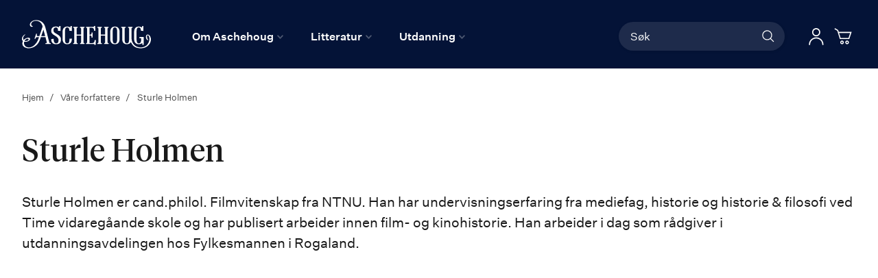

--- FILE ---
content_type: text/html; charset=UTF-8
request_url: https://aschehoug.no/Sturle_Holmen
body_size: 25843
content:
<!doctype html>
<html lang="nb">
    <head >
        <script>
    var BASE_URL = 'https\u003A\u002F\u002Faschehoug.no\u002F';
    var require = {
        'baseUrl': 'https\u003A\u002F\u002Faschehoug.no\u002Fstatic\u002Fversion1764687929\u002Ffrontend\u002FConvert\u002Fugla\u002Fnb_NO'
    };</script>        <meta charset="utf-8"/>
<meta name="title" content="Sturle Holmen"/>
<meta name="keywords" content="Aschehoug Forlag"/>
<meta name="robots" content="INDEX,FOLLOW"/>
<meta name="viewport" content="width=device-width, initial-scale=1"/>
<meta name="format-detection" content="telephone=no"/>
<title>Sturle Holmen</title>
<link  rel="stylesheet" type="text/css"  media="all" href="https://aschehoug.no/static/version1764687929/frontend/Convert/ugla/nb_NO/css/styles.css" />
<link  rel="stylesheet" type="text/css"  media="all" href="https://aschehoug.no/static/version1764687929/frontend/Convert/ugla/nb_NO/Amasty_ShopbyBase/css/swiper.min.css" />
<link  rel="stylesheet" type="text/css"  media="all" href="https://aschehoug.no/static/version1764687929/frontend/Convert/ugla/nb_NO/Clerk_Clerk/css/powerstep.css" />
<link  rel="stylesheet" type="text/css"  media="all" href="https://aschehoug.no/static/version1764687929/frontend/Convert/ugla/nb_NO/Convert_PimcoreBlocks/lib/aos/aos.css" />
<link  rel="stylesheet" type="text/css"  media="all" href="https://aschehoug.no/static/version1764687929/frontend/Convert/ugla/nb_NO/Algolia_AlgoliaSearch/internals/algolia-reset.css" />
<link  rel="stylesheet" type="text/css"  media="all" href="https://aschehoug.no/static/version1764687929/frontend/Convert/ugla/nb_NO/Algolia_AlgoliaSearch/internals/instantsearch.v3.css" />
<link  rel="stylesheet" type="text/css"  media="all" href="https://aschehoug.no/static/version1764687929/frontend/Convert/ugla/nb_NO/RedChamps_ModalBox/css/modal.css" />
<link  rel="stylesheet" type="text/css"  media="all" href="https://aschehoug.no/static/version1764687929/frontend/Convert/ugla/nb_NO/RedChamps_ShareCart/css/styles.css" />
<link  rel="stylesheet" type="text/css"  media="all" href="https://aschehoug.no/static/version1764687929/frontend/Convert/ugla/nb_NO/Amasty_ShopbyBase/css/source/mkcss/amshopby-base.css" />
<link  rel="stylesheet" type="text/css"  media="all" href="https://aschehoug.no/static/version1764687929/frontend/Convert/ugla/nb_NO/Amasty_Shopby/css/source/mkcss/amshopby.css" />
<link  rel="stylesheet" type="text/css"  media="all" href="https://aschehoug.no/static/version1764687929/frontend/Convert/ugla/nb_NO/Amasty_ShopbyBrand/css/source/mkcss/ambrands.css" />
<link  rel="stylesheet" type="text/css"  media="all" href="https://aschehoug.no/static/version1764687929/frontend/Convert/ugla/nb_NO/Amasty_GdprCookie/css/source/mkcss/amgdprcookie.min.css" />
<script  type="text/javascript"  src="https://aschehoug.no/static/version1764687929/frontend/Convert/ugla/nb_NO/requirejs/require.js"></script>
<script  type="text/javascript"  src="https://aschehoug.no/static/version1764687929/frontend/Convert/ugla/nb_NO/mage/requirejs/mixins.js"></script>
<script  type="text/javascript"  src="https://aschehoug.no/static/version1764687929/frontend/Convert/ugla/nb_NO/requirejs-config.js"></script>
<script  type="text/javascript"  src="https://aschehoug.no/static/version1764687929/frontend/Convert/ugla/nb_NO/js/modernizr-custom.js"></script>
<script  type="text/javascript"  src="https://aschehoug.no/static/version1764687929/frontend/Convert/ugla/nb_NO/Algolia_AlgoliaSearch/internals/common.js"></script>
<script  type="text/javascript"  src="https://aschehoug.no/static/version1764687929/frontend/Convert/ugla/nb_NO/Algolia_AlgoliaSearch/autocomplete.js"></script>
<script  type="text/javascript"  src="https://aschehoug.no/static/version1764687929/frontend/Convert/ugla/nb_NO/Algolia_AlgoliaSearch/insights.js"></script>
<script  type="text/javascript"  src="https://aschehoug.no/static/version1764687929/frontend/Convert/ugla/nb_NO/Convert_AlgoliaSearchAmastyLabels/internals/common.js"></script>
<script  type="text/javascript"  src="https://aschehoug.no/static/version1764687929/frontend/Convert/ugla/nb_NO/Convert_AlgoliaSearchSwatches/internals/common.js"></script>
<script  type="text/javascript"  src="https://aschehoug.no/static/version1764687929/frontend/Convert/ugla/nb_NO/Convert_AlgoliaSearchFormatPrice/internals/common.js"></script>
<script  type="text/javascript"  src="https://aschehoug.no/static/version1764687929/frontend/Convert/ugla/nb_NO/Convert_AuthorAlgolia/internals/common.js"></script>
<script  type="text/javascript"  src="https://aschehoug.no/static/version1764687929/frontend/Convert/ugla/nb_NO/Convert_AlgoliaSearchBrand/internals/common.js"></script>
<script  type="text/javascript"  src="https://aschehoug.no/static/version1764687929/frontend/Convert/ugla/nb_NO/Convert_AlgoliaSearchProducts/internals/common.js"></script>
<script  type="text/javascript"  src="https://aschehoug.no/static/version1764687929/frontend/Convert/ugla/nb_NO/Algolia_AlgoliaSearch/js/internals/common.js"></script>
<script  type="text/javascript"  src="https://aschehoug.no/static/version1764687929/frontend/Convert/ugla/nb_NO/RedChamps_ShareCart/js/cart-share.js"></script>
<link  rel="stylesheet" href="//vjs.zencdn.net/7.1.0/video-js.css" />
<link  rel="icon" type="image/x-icon" href="https://aschehoug.no/media/favicon/stores/2/Ugla_svart_rgb_2021_1.png" />
<link  rel="shortcut icon" type="image/x-icon" href="https://aschehoug.no/media/favicon/stores/2/Ugla_svart_rgb_2021_1.png" />
<script type="text/javascript">
!function(){var e=window.rudderanalytics=window.rudderanalytics||[];e.methods=["load","page","track","identify","alias","group","ready","reset","getAnonymousId","setAnonymousId","getUserId","getUserTraits","getGroupId","getGroupTraits","startSession","endSession"],e.factory=function(t){return function(){e.push([t].concat(Array.prototype.slice.call(arguments)))}};for(var t=0;t<e.methods.length;t++){var r=e.methods[t];e[r]=e.factory(r)}e.loadJS=function(e,t){var r=document.createElement("script");r.type="text/javascript",r.async=!0,r.src="https://cdn.rudderlabs.com/v1.1/rudder-analytics.min.js";var a=document.getElementsByTagName("script")[0];a.parentNode.insertBefore(r,a)},e.loadJS(),
e.load("2Rp8OFVrrWquFa3juksMOypvFcs","https://aschehougokk.dataplane.rudderstack.com"),
e.page()}();
</script>





<meta name= "facebook-domain-verification" content="ub7nlf9xi84z7e3a2qy3kxygiqbsaj">
<meta name="google-site-verification" content="MV_RiLFnsJCTzpwkYKWGdXQwLYp0qaX30W9Mvfnq8f8" />            <script type="text/x-magento-init">
        {
            "*": {
                "Magento_PageCache/js/form-key-provider": {}
            }
        }
    </script>
            <!-- GOOGLE TAG MANAGER -->
            <script type="text/x-magento-init">
            {
                "*": {
                    "Magento_GoogleTagManager/js/google-tag-manager": {
                        "isCookieRestrictionModeEnabled": 0,
                        "currentWebsite": 1,
                        "cookieName": "user_allowed_save_cookie",
                        "gtmAccountId": "GTM\u002DPTJRF59",
                        "storeCurrencyCode": "NOK",
                        "ordersData": []                    }
                }
            }
            </script>
            <!-- END GOOGLE TAG MANAGER -->
            <script>
    window.clerkConfig = {"action":"https:\/\/aschehoug.no\/checkout\/cart\/add\/","formKey":"By58lLNXnmutyL4q"};
    ['afterCall','beforeRender','afterRender','onError'].forEach(function(callbackName){
        if (typeof window['clerk.' + callbackName] !== "function") {
            window['clerk.' + callbackName] = function (data) {}
        }
    });
</script>
<script>
    window.convertCustomMenu = {"isMenuOpenOnClick":true};
</script><script>
    define('VimeoPlayer', ['vimeoAPI'], function (VimeoPlayer) {
    	if (window.Vimeo === undefined) {
    		window.Vimeo = {
    			Player: VimeoPlayer
    		}
    	}
    });
</script>
<!--
/*
 * @author Convert Team
 * @copyright Copyright (c) Convert (https://www.convert.no/)
 */
-->

<script>
    requirejs([
            'https://cdn-cookieyes.com/client_data/48987c2d8eaebab1fed2a6d5/script.js',
        ], function (vimeoCDN) {
            console.log("connected -> { https://cdn-cookieyes.com/client_data/48987c2d8eaebab1fed2a6d5/script.js }")
        });
</script>
<script type="text&#x2F;javascript" src="https&#x3A;&#x2F;&#x2F;chimpstatic.com&#x2F;mcjs-connected&#x2F;js&#x2F;users&#x2F;6bfb1e5d5409f016134282b16&#x2F;0beef6b29f91e70812956301b.js" defer="defer">
</script><link rel="stylesheet" type="text/css" media="all" href="https://maxcdn.bootstrapcdn.com/font-awesome/latest/css/font-awesome.min.css"/><script src="https://cdnjs.cloudflare.com/polyfill/v3/polyfill.min.js?features=default%2CArray.prototype.includes%2CPromise" crossorigin="anonymous"></script>
<script>
    
	window.algoliaConfig = {"instant":{"enabled":true,"selector":".page-container","isAddToCartEnabled":true,"addToCartParams":{"action":"https:\/\/aschehoug.no\/checkout\/cart\/add\/uenc\/aHR0cHM6Ly9hc2NoZWhvdWcubm8vU3R1cmxlX0hvbG1lbg%2C%2C\/","formKey":"By58lLNXnmutyL4q"},"infiniteScrollEnabled":false,"urlTrackedParameters":["query","attribute:*","index","page"],"isShowProductOptions":true,"swatchesData":{"language_code":{"attribute_id":"203","attribute_code":"language_code","attribute_label":"Spr\u00e5k","view_type":"visual","options":{"Bokm\u00e5l":{"swatch_id":"1","option_id":"13","store_id":"0","type":"3","value":null,"isTextSwatch":false,"isColorSwatch":false,"isImageSwatch":false},"Nynorsk":{"swatch_id":"2","option_id":"14","store_id":"0","type":"3","value":null,"isTextSwatch":false,"isColorSwatch":false,"isImageSwatch":false},"Engelsk":{"swatch_id":"3","option_id":"15","store_id":"0","type":"3","value":null,"isTextSwatch":false,"isColorSwatch":false,"isImageSwatch":false}}}},"sections":[{"name":"products","title":"B\u00f8ker","visibleHitsCount":"48","index_name":"asche_aschehoug_store_view_products"},{"name":"pages","title":"Artikler","visibleHitsCount":"48","index_name":"asche_aschehoug_store_view_pages"},{"name":"authors","title":"Forfattere","visibleHitsCount":"48","index_name":"asche_aschehoug_store_view_authors"}],"hasSections":true,"productSectionTitle":"B\u00f8ker","sectionsNoProducts":[{"name":"pages","title":"Artikler","visibleHitsCount":"48","index_name":"asche_aschehoug_store_view_pages"},{"name":"authors","title":"Forfattere","visibleHitsCount":"48","index_name":"asche_aschehoug_store_view_authors"}],"sectionsDisplayMode":"tabs","sectionsIsTabs":true},"autocomplete":{"enabled":false,"selector":".algolia-search-input","sections":[{"name":"pages","label":"Pages","hitsPerPage":"2"}],"nbOfProductsSuggestions":6,"nbOfCategoriesSuggestions":2,"nbOfQueriesSuggestions":0,"isDebugEnabled":false},"landingPage":{"query":"","configuration":"[]"},"extensionVersion":"3.2.0","applicationId":"6OU8SG3HKU","indexName":"asche_aschehoug_store_view","apiKey":"[base64]","attributeFilter":[],"facets":[{"attribute":"price","type":"slider","label":"Pris","searchable":"2","create_rule":"2"},{"attribute":"categories","type":"conjunctive","label":"Kategorier","searchable":"1","create_rule":"2"},{"attribute":"language_code","type":"conjunctive","label":"Spr\u00e5k","searchable":"1","create_rule":"2","swatches":{"attribute_id":"203","attribute_code":"language_code","attribute_label":"Spr\u00e5k","view_type":"images-labels","options":{"Bokm\u00e5l":{"swatch_id":"1","option_id":"13","store_id":"0","type":"3","value":null,"isTextSwatch":false,"isColorSwatch":false,"isImageSwatch":false},"Nynorsk":{"swatch_id":"2","option_id":"14","store_id":"0","type":"3","value":null,"isTextSwatch":false,"isColorSwatch":false,"isImageSwatch":false},"Engelsk":{"swatch_id":"3","option_id":"15","store_id":"0","type":"3","value":null,"isTextSwatch":false,"isColorSwatch":false,"isImageSwatch":false}}}},{"attribute":"authors_name","type":"disjunctive","label":"Forfatter","searchable":"1","create_rule":"2"},{"attribute":"subtitle","type":"conjunctive","label":"Subtitle","searchable":"1","create_rule":"2"}],"areCategoriesInFacets":true,"hitsPerPage":12,"sortingIndices":[{"attribute":"coming_for_sale","sort":"desc","sortLabel":"Nyeste f\u00f8rst","name":"asche_aschehoug_store_view_products_coming_for_sale_desc","label":"Nyeste f\u00f8rst","ranking":["desc(coming_for_sale)","typo","geo","words","filters","proximity","attribute","exact","custom"]}],"isSearchPage":false,"isCategoryPage":false,"isLandingPage":false,"removeBranding":false,"productId":null,"priceKey":".NOK.group_0","currencyCode":"NOK","currencySymbol":"kr","priceFormat":{"pattern":"%s\u00a0kr","precision":0,"requiredPrecision":0,"decimalSymbol":",","groupSymbol":"\u00a0","groupLength":3,"integerRequired":false},"maxValuesPerFacet":10,"autofocus":false,"request":{"query":"","refinementKey":"","refinementValue":"","categoryId":"","landingPageId":"","path":"","level":""},"showCatsNotIncludedInNavigation":true,"showSuggestionsOnNoResultsPage":true,"baseUrl":"https:\/\/aschehoug.no","popularQueries":["test","test\"\n                }\n            }\n        }\n    <\/script>\n<\/div>"],"useAdaptiveImage":false,"urls":{"logo":"https:\/\/aschehoug.no\/static\/version1764687929\/frontend\/Convert\/ugla\/nb_NO\/Algolia_AlgoliaSearch\/images\/search-by-algolia.svg"},"ccAnalytics":{"enabled":false,"ISSelector":".ais-hits--item a.result, .ais-infinite-hits--item a.result","conversionAnalyticsMode":null,"addToCartSelector":".action.primary.tocart","orderedProductIds":[]},"isPersonalizationEnabled":false,"personalization":{"enabled":false,"viewedEvents":{"viewProduct":{"eventName":"Viewed Product","enabled":false,"method":"viewedObjectIDs"}},"clickedEvents":{"productClicked":{"eventName":"Product Clicked","enabled":false,"selector":".ais-Hits-item a.result, .ais-InfiniteHits-item a.result","method":"clickedObjectIDs"},"productRecommended":{"eventName":"Recommended Product Clicked","enabled":false,"selector":".products-upsell .product-item","method":"clickedObjectIDs"}},"filterClicked":{"eventName":"Filter Clicked","enabled":false,"method":"clickedFilters"}},"analytics":{"enabled":true,"delay":"3000","triggerOnUiInteraction":"1","pushInitialSearch":"0"},"now":1769299200,"queue":{"isEnabled":true,"nbOfJobsToRun":25,"retryLimit":3,"nbOfElementsPerIndexingJob":300},"isPreventBackendRenderingEnabled":false,"areOutOfStockOptionsDisplayed":false,"translations":{"to":"til","or":"eller","go":"Go","popularQueries":"You can try one of the popular search queries","seeAll":"See all products","allDepartments":"All departments","seeIn":"See products in","orIn":"or in","noProducts":"Vi fant ingen treff i s\u00f8ket","noResults":"Ingen resultater","refine":"Filtrer","selectedFilters":"Valgte filtre","clearAll":"Fjern alle filtere","previousPage":"Forrige","nextPage":"Neste","searchFor":"Search for products","relevance":"Velg sortering","categories":"Kategorier","products":"Produkter","searchBy":"Search by","searchForFacetValuesPlaceholder":"S\u00f8k","showMore":"Vis flere","priceFormat":{"From":"Fra"},"sections":{"extraTitle":{"pages":"S\u00f8keresultater i innhold","products":"S\u00f8keresultater i produkter"},"showMoreSection":{"pages":"Vis alle resultater i innhold","showLess":"Vis mindre"}}},"author":{"abbr":{"translator":"ov.","editor":"red.","chief_editor":"red.","illustrator":"ill.","reader":"reader","photographer":"photographer"}},"convert_verk":{"enabled":false},"autofocusSelector":"form:not(#search_mini_form) input[type!=hidden]:first","autofocusNotSelector":"footer input","brand":{"enabled":false}};
</script>
<script>
    requirejs([
        'underscore',
        'algolia.swatchRenderer'
    ],function(
        _,
        swatchRenderer
    ) {
        algolia.registerHook("beforeWidgetInitialization", function(allWidgetConfiguration, algoliaBundle) {
            if (allWidgetConfiguration.refinementList) {
                var facetSettings = window.algoliaConfig.facets;
                algoliaBundle.$.each(allWidgetConfiguration.refinementList, function(key, config) {
                    var filterConfig = _.find(facetSettings, {
                        'attribute': config.attribute
                    });

                    if (filterConfig && filterConfig.swatches !== undefined) {
                        allWidgetConfiguration.refinementList[key] = swatchRenderer(config, filterConfig);
                    }
                });
            }

            return allWidgetConfiguration;
        });
    });
</script><script>
    requirejs([
        'jquery',
        'algoliaBundle',
    ], function($, algoliaBundle) {
        algolia.registerHook("beforeWidgetInitialization", function(allWidgetConfiguration) {
            if (algoliaConfig.autofocus) {
                var instant_selector = !algoliaConfig.autocomplete.enabled ? algoliaConfig.autocomplete.selector : "#instant-search-bar";
                var input = $(instant_selector)[0];
                setTimeout(function() {
                    $(input).focus();
                }, 100);
            }
            return allWidgetConfiguration;
        });
    });
</script><!--
/*
 * @author Convert Team
 * @copyright Copyright (c) Convert (https://www.convert.no/)
 */
-->
<script>
    requirejs([
        'algoliaBundle',
        'algoliaSectionWidget',
        'algoliaSectionTabsWidget',
        'algoliaSectionPagination',
        'mage/translate'
    ], function (algoliaBundle, sectionWiget, sectionTabsWidget, pagination, $t) {
        var oldWidgetInitialization,
            translations = window.algoliaConfig.translations.sections,
            $ = algoliaBundle.$;

        if (typeof algoliaHookBeforeWidgetInitialization === 'function') {
            oldWidgetInitialization = algoliaHookBeforeWidgetInitialization;
        }

        algoliaHookBeforeWidgetInitialization = function (allWidgetConfiguration) {
            if (typeof oldWidgetInitialization == 'function') {
                allWidgetConfiguration = oldWidgetInitialization(allWidgetConfiguration);
            }

            //Sections
            if (window.algoliaConfig.instant.hasSections) {
                var sectionConfig = {};

                $.each(window.algoliaConfig.instant.sections, function (key, section) {
                    var $emptyTemplateContainer = $('#instant-' + section.name + '-empty-template');
                    sectionConfig[section.name] = {
                        config: section,
                        container: '#instant-search-' + section.name + '-container',
                        headerContainer: '#section-' + section.name + '-header',
                        indexName: section.index_name,
                        templates: {
                            header: $('#instant-section-header-template').html(),
                            item: $('#instant-' + section.name + '-hit-template').html(),
                            empty: $emptyTemplateContainer.length ? $emptyTemplateContainer.html() : undefined,
                            showMore: {
                                active: '<span class="text">' + translations.showMoreSection[section.name] + '</span> <span class="count">({{moreCnt}})</span>',
                                inactive: '<span class="text">' + translations.showMoreSection.showLess + '</span>'
                            }
                        },
                        // TODO: extract cms-page specific rendering to mixin
                        showMore: section.visibleHitsCount
                    };

                    var sectionSearch = algoliaBundle.instantsearch({
                        indexName: section.index_name,
                        searchClient: algoliaBundle.algoliasearch(window.algoliaConfig.applicationId, window.algoliaConfig.apiKey),
                    });

                    sectionSearch.addWidgets([algoliaBundle.instantsearch.widgets.configure({
                        hitsPerPage: section.visibleHitsCount,
                    })]);

                    sectionSearch.addWidgets([algoliaBundle.instantsearch.widgets.hits({
                        container: '#instant-search-' + section.name + '-container',
                    })]);

                    if (algoliaPaginationConfig.enablePagination && algoliaPaginationConfig.enablePagination.indexOf(section.name) !== -1) {
                        var paginationConf = algoliaBundle.$.extend({}, allWidgetConfiguration.pagination, {
                            container: '#instant-search-' + section.name + '-pagination-container',
                            transformData: pagination.transformData,
                            padding: Math.floor(algoliaPaginationConfig.frame / 2),
                            pageSize: section.visibleHitsCount,
                            labels: {
                                previous: $t('Previous'),
                                next: $t('Next')
                            }
                        });
                        var customPagination = algoliaBundle.instantsearch.connectors.connectPagination(pagination.paginationRenderFn);
                        sectionSearch.addWidgets([customPagination(paginationConf)]);
                    }

                    sectionConfig[section.name].search = sectionSearch;
                    if (allWidgetConfiguration.index === undefined) {
                        allWidgetConfiguration.index = [];
                    }
                });

                if (window.algoliaConfig.instant.sectionsIsTabs) {
                    allWidgetConfiguration.custom.push(
                        sectionTabsWidget({
                            sections: window.algoliaConfig.instant.sections,
                            sectionConfig: sectionConfig,
                            stats: {
                                container: '#algolia-products-stats',
                                templates: {
                                    body: $('#instant-section-stats-template').html()
                                }
                            }
                        })
                    );
                    if (algoliaPaginationConfig.enablePagination && algoliaPaginationConfig.enablePagination.indexOf('products') === -1) {
                        delete allWidgetConfiguration.pagination;
                    }
                } else {
                    // stacked sections
                    $.each(window.algoliaConfig.instant.sectionsNoProducts, function (key, section) {
                        allWidgetConfiguration.custom.push(
                            sectionWiget(sectionConfig[section.name])
                        );
                    });
                }
            }

            return allWidgetConfiguration;
        }
    });
</script>
<script type="text/x-magento-init">
{
    "*": {
        "Convert_CollectionAlgolia/js/configuration": {}
    }
}
</script>
<script>
    requirejs([
        'jquery',
        'mage/utils/wrapper',
        'algoliaBundle',
        'jquery.tinyEqualizer'
    ], function($, wrapper, algoliaBundle) {
        var isNewAPI = (typeof algolia !== 'undefined' &&
                        typeof algolia.registerHook === 'function'),
            beforeWidgetInitialization,
            beforeInstantsearchInit,
            afterInstantsearchInit;

        function handleInputCrossAutocomplete(input) {
            if (input.val().length > 0) {
                input.closest('#algolia-searchbox').find('.clear-query-autocomplete').show();
                input.closest('#algolia-searchbox').find('.magnifying-glass').hide();
            }
            else {
                input.closest('#algolia-searchbox').find('.clear-query-autocomplete').hide();
                input.closest('#algolia-searchbox').find('.magnifying-glass').show();
            }
        }

        beforeWidgetInitialization = function(allWidgetConfiguration) {
            if (!algoliaConfig.autocomplete.enabled && $.isPlainObject(allWidgetConfiguration.searchBox)) {
                allWidgetConfiguration.searchBox = $.extend(
                    allWidgetConfiguration.searchBox, {
                        reset: false,
                        magnifier: false
                    }
                );
            }

            if ($.isArray(allWidgetConfiguration.rangeSlider)) {
                $.each(allWidgetConfiguration.rangeSlider, function (i, rangeSlider) {
                    if ($.isPlainObject(rangeSlider) && !$.isPlainObject(rangeSlider.pips)) {
                        allWidgetConfiguration.rangeSlider[i].pips = true;
                    }
                });
            }

            return allWidgetConfiguration;
        };

        beforeInstantsearchInit = function(instantsearchOptions) {
            var lastQuery = '';
            if (typeof instantsearchOptions.searchFunction === 'function') {
                instantsearchOptions.searchFunction = wrapper.wrap(instantsearchOptions.searchFunction, function (originalAction, helper) {
                    $(document).trigger("algolia.search", helper);
                    originalAction(helper);
                    if (helper.state.query !== '') {
                        lastQuery = helper.state.query;
                        if (window.SgyIAS !== undefined) {
                           window.SgyIAS.inited = false;
                           window.SgyIAS.destroy ? window.SgyIAS.destroy() : window.ias.destroy();
                        }
                    }
                    if (helper.state.query === '' && !algoliaConfig.isSearchPage) {
                        setTimeout(function () {
                            $.tinyEqualizer.reflow();
                            if (lastQuery !== '' && window.SgyIAS !== undefined && !window.SgyIAS.inited) {
                                window.SgyIAS.inited = true;
                                window.SgyIAS.init();
                            }
                        }, 500);
                    }
                });
            }
            return instantsearchOptions;
        };

        afterInstantsearchStart = function(search) {
            search.on('render', function () {
                setTimeout(function(){
                    $.tinyEqualizer.reflow();
                }, 500);

                if (algoliaConfig.autofocus === false && search.helper.state.query.length === 0 &&  $('input:focus').length === 0) {
                    setTimeout(function() {
                        $('input[autofocus]').focus();
                    }, 100);
                }
            });

            if (!algoliaConfig.autocomplete.enabled) {
                $(document).on('input', algoliaConfig.autocomplete.selector, function () {
                    handleInputCrossAutocomplete($(this));
                });

                if (search.helper.state.query.length !== 0) {
                    handleInputCrossAutocomplete($(algoliaConfig.autocomplete.selector))
                }
            }

            return search;
        };

        if (isNewAPI) {
            algolia.registerHook("beforeWidgetInitialization", beforeWidgetInitialization);

            algolia.registerHook("beforeInstantsearchInit", beforeInstantsearchInit);
            algolia.registerHook("afterInstantsearchStart", afterInstantsearchStart);
        } else {
            var oldWidgetInitialization,
                oldAlgoliaHookBeforeInstantsearchInit,
                oldAlgoliaHookAfterInstantsearchStart;

            if (typeof algoliaHookBeforeInstantsearchInit === 'function') {
                oldAlgoliaHookBeforeInstantsearchInit = algoliaHookBeforeInstantsearchInit;
            }

            if (typeof algoliaHookAfterInstantsearchStart === 'function') {
                oldAlgoliaHookAfterInstantsearchStart = algoliaHookAfterInstantsearchStart;
            }

            if (typeof algoliaHookBeforeWidgetInitialization === 'function') {
                oldWidgetInitialization = algoliaHookBeforeWidgetInitialization;
            }

            algoliaHookBeforeWidgetInitialization = function(allWidgetConfiguration) {
                if (typeof oldWidgetInitialization === 'function') {
                    allWidgetConfiguration = oldWidgetInitialization(allWidgetConfiguration);
                }

                return beforeWidgetInitialization(allWidgetConfiguration);
            };

            algoliaHookBeforeInstantsearchInit = function(instantsearchOptions) {
                if (typeof oldAlgoliaHookBeforeInstantsearchInit === 'function') {
                    instantsearchOptions = oldAlgoliaHookAfterInstantsearchStart(instantsearchOptions);
                }
                if (typeof beforeInstantsearchInit === 'function') {
                    instantsearchOptions = beforeInstantsearchInit(instantsearchOptions);
                }
                return instantsearchOptions;
            };

            algoliaHookAfterInstantsearchStart = function(search) {
                if (typeof oldAlgoliaHookAfterInstantsearchStart === 'function') {
                    search = oldAlgoliaHookAfterInstantsearchStart(search);
                }

                return afterInstantsearchStart(search);
            };
        }
    });
</script>
<script type="text/x-magento-init">
{
    "*": {
        "Algolia_AlgoliaSearch/instantsearch": {}
    }
}
</script>    </head>
    <body data-container="body"
          data-mage-init='{"loaderAjax": {}, "loader": { "icon": "https://aschehoug.no/static/version1764687929/frontend/Convert/ugla/nb_NO/images/loader-2.gif"}}'
        id="html-body" class="is-not-sticky author-detail-page author-sturle_holmen convert_author-index-index page-layout-1column">
        
<script type="text/x-magento-init">
    {
        "*": {
            "Magento_PageBuilder/js/widget-initializer": {
                "config": {"[data-content-type=\"slider\"][data-appearance=\"default\"]":{"Magento_PageBuilder\/js\/content-type\/slider\/appearance\/default\/widget":false},"[data-content-type=\"map\"]":{"Magento_PageBuilder\/js\/content-type\/map\/appearance\/default\/widget":false},"[data-content-type=\"row\"]":{"Magento_PageBuilder\/js\/content-type\/row\/appearance\/default\/widget":false},"[data-content-type=\"tabs\"]":{"Magento_PageBuilder\/js\/content-type\/tabs\/appearance\/default\/widget":false},"[data-content-type=\"slide\"]":{"Magento_PageBuilder\/js\/content-type\/slide\/appearance\/default\/widget":{"buttonSelector":".pagebuilder-slide-button","showOverlay":"hover","dataRole":"slide"}},"[data-content-type=\"banner\"]":{"Magento_PageBuilder\/js\/content-type\/banner\/appearance\/default\/widget":{"buttonSelector":".pagebuilder-banner-button","showOverlay":"hover","dataRole":"banner"}},"[data-content-type=\"buttons\"]":{"Magento_PageBuilder\/js\/content-type\/buttons\/appearance\/inline\/widget":false},"[data-content-type=\"products\"][data-appearance=\"carousel\"]":{"Magento_PageBuilder\/js\/content-type\/products\/appearance\/carousel\/widget":false}},
                "breakpoints": {"desktop":{"label":"Desktop","stage":true,"default":true,"class":"desktop-switcher","icon":"Magento_PageBuilder::css\/images\/switcher\/switcher-desktop.svg","conditions":{"min-width":"1024px"},"options":{"products":{"default":{"slidesToShow":"5"}}}},"tablet":{"conditions":{"max-width":"1024px","min-width":"768px"},"options":{"products":{"default":{"slidesToShow":"4"},"continuous":{"slidesToShow":"3"}}}},"mobile":{"label":"Mobile","stage":true,"class":"mobile-switcher","icon":"Magento_PageBuilder::css\/images\/switcher\/switcher-mobile.svg","media":"only screen and (max-width: 768px)","conditions":{"max-width":"768px","min-width":"640px"},"options":{"products":{"default":{"slidesToShow":"3"}}}},"mobile-small":{"conditions":{"max-width":"640px"},"options":{"products":{"default":{"slidesToShow":"2"},"continuous":{"slidesToShow":"1"}}}}}            }
        }
    }
</script>

<div class="cookie-status-message" id="cookie-status">
    The store will not work correctly in the case when cookies are disabled.</div>
<script type="text/x-magento-init">
    {
        "*": {
            "cookieStatus": {}
        }
    }
</script>

<script type="text/x-magento-init">
    {
        "*": {
            "mage/cookies": {
                "expires": null,
                "path": "\u002F",
                "domain": "",
                "secure": false,
                "lifetime": "3600"
            }
        }
    }
</script>
    <noscript>
        <div class="message global noscript">
            <div class="content">
                <p>
                    <strong>JavaScript seems to be disabled in your browser.</strong>
                    <span>
                        For the best experience on our site, be sure to turn on Javascript in your browser.                    </span>
                </p>
            </div>
        </div>
    </noscript>
<script>    require.config({
        map: {
            '*': {
                wysiwygAdapter: 'mage/adminhtml/wysiwyg/tiny_mce/tinymce4Adapter'
            }
        }
    });</script><!-- ko scope: 'company' -->
<div class="message company-warning _hidden" data-bind="css: { _hidden: !isCompanyBlocked() }">
<span>
<!-- ko i18n: 'Your company account is blocked and you cannot place orders. If you have questions, please contact your company administrator.' --><!-- /ko -->
</span>
</div>
<!-- /ko -->
<script type="text/x-magento-init">
    {
        "*": {
            "Magento_Ui/js/core/app": {
                "components": {
                    "company": {
                        "component": "Magento_Company/js/view/company",
                        "logoutUrl": "https://aschehoug.no/customer/account/logout/"
                    }
                }
            }
        }
    }
</script>

<script>
    window.cookiesConfig = window.cookiesConfig || {};
    window.cookiesConfig.secure = true;
</script>    <!-- GOOGLE TAG MANAGER -->
    <noscript>
        <iframe src="https://www.googletagmanager.com/ns.html?id=GTM-PTJRF59"
                height="0" width="0" style="display:none;visibility:hidden"></iframe>
    </noscript>
    <!-- END GOOGLE TAG MANAGER -->

<script type="text/x-magento-init">
    {
        "*": {
            "Magento_GoogleTagManager/js/google-tag-manager-cart": {
                "blockNames": ["category.products.list","product.info.upsell","catalog.product.related","checkout.cart.crosssell","search_result_list"],
                "cookieAddToCart": "add_to_cart",
                "cookieRemoveFromCart": "remove_from_cart"
            }
        }
    }
</script>
<script>
    require.config({
        paths: {
            googleMaps: 'https\u003A\u002F\u002Fmaps.googleapis.com\u002Fmaps\u002Fapi\u002Fjs\u003Fv\u003D3\u0026key\u003D'
        },
        config: {
            'Magento_PageBuilder/js/utils/map': {
                style: ''
            },
            'Magento_PageBuilder/js/content-type/map/preview': {
                apiKey: '',
                apiKeyErrorMessage: 'You\u0020must\u0020provide\u0020a\u0020valid\u0020\u003Ca\u0020href\u003D\u0027https\u003A\u002F\u002Faschehoug.no\u002Fadminhtml\u002Fsystem_config\u002Fedit\u002Fsection\u002Fcms\u002F\u0023cms_pagebuilder\u0027\u0020target\u003D\u0027_blank\u0027\u003EGoogle\u0020Maps\u0020API\u0020key\u003C\u002Fa\u003E\u0020to\u0020use\u0020a\u0020map.'
            },
            'Magento_PageBuilder/js/form/element/map': {
                apiKey: '',
                apiKeyErrorMessage: 'You\u0020must\u0020provide\u0020a\u0020valid\u0020\u003Ca\u0020href\u003D\u0027https\u003A\u002F\u002Faschehoug.no\u002Fadminhtml\u002Fsystem_config\u002Fedit\u002Fsection\u002Fcms\u002F\u0023cms_pagebuilder\u0027\u0020target\u003D\u0027_blank\u0027\u003EGoogle\u0020Maps\u0020API\u0020key\u003C\u002Fa\u003E\u0020to\u0020use\u0020a\u0020map.'
            },
        }
    });
</script>

<script>
    require.config({
        shim: {
            'Magento_PageBuilder/js/utils/map': {
                deps: ['googleMaps']
            }
        }
    });
</script>
<div class="widget block block-static-block">
    </div>
<div class="off-canvas-wrapper">
    <div class="off-canvas-wrapper-inner" data-off-canvas-wrapper>

        <div class="off-canvas-content" data-off-canvas-content>
            <!-- Page content -->
            <div class="page-wrapper"><header class="page-header"><div class="header content">
<a href="#maincontent" class="skipLink" tabindex="1">Til hovedinnhold</a>

<div class="sticky-mm hide-for-large" tabindex="-1">
    <nav class="tab-bar">
        <section class="left-side">
            <button class="nav-toggle" data-toggle="off-сanvas-left" title="Toggle Nav"><span>Toggle Nav</span></button>
        </section>

        <section class="middle-side">
            <a class="logo" tabindex="2" href="https://aschehoug.no/" title="Aschehoug logo">
    <img src="https://aschehoug.no/static/version1764687929/frontend/Convert/ugla/nb_NO/images/logo.svg"
         alt="Aschehoug logo"
                      />
</a>
        </section>

        <section class="right-side">
            <div class="link authorization-link loggedout" data-label="eller">
    <a title="Logg inn" href="https://aschehoug.no/customer/account/login/referer/aHR0cHM6Ly9hc2NoZWhvdWcubm8vU3R1cmxlX0hvbG1lbg%2C%2C/">
        Logg inn    </a>
</div>            
<div class="minicart minicart-wrapper">
    <a class="action showcart" href="https://aschehoug.no/checkout/cart/"
       data-bind="scope: 'minicart_content'; " title="Handlekurv">
        <!-- ko wrapperCss: { 'has-item' : !!getCartParam('summary_count') } --><!-- /ko -->
        <span class="text">Handlekurv</span>
        <span class="counter qty empty"
              data-bind="css: { empty: !!getCartParam('summary_count') == false }, blockLoader: isLoading">
            <span class="counter-number"><!-- ko text: getCartParam('summary_count') --><!-- /ko --></span>
        </span>
    </a>
</div>
            <button class="mobile-search-icon" title="Søk"><span>Søk</span></button>
        </section>
    </nav>
</div>

<div class="header-row-custom show-for-large">
    <div class="sticky-header-row">
        <a class="logo" tabindex="2" href="https://aschehoug.no/" title="Aschehoug logo">
    <img src="https://aschehoug.no/static/version1764687929/frontend/Convert/ugla/nb_NO/images/logo.svg"
         alt="Aschehoug logo"
                      />
</a>

        <div class="nav-search-wrapper">
                                    
            <div class="top-nav-wrapper">
                <div class="top-nav-search-sticky-row">
                        <div class="sections nav-sections">
                <div class="section-items nav-sections-items"
             data-mage-init='{"tabs":{"openedState":"active"}}'>
                                            <div class="section-item-title nav-sections-item-title"
                     data-role="collapsible">
                    <a class="nav-sections-item-switch"
                       data-toggle="switch" href="#store.menu">
                        Meny                    </a>
                </div>
                <div class="section-item-content nav-sections-item-content"
                     id="store.menu"
                     data-role="content">
                    
<nav class="navigation" data-action="navigation">
    <ul data-mage-init='{"menu":{"expanded":true, "position":{"my":"left top","at":"left bottom"}}}'>
        <li  class="level0 nav-1 first level-top menu-item-home"><a href="https://aschehoug.no/"  class="level-top"  ><span class="icon-text"><span>Hjem</span></span></a></li><li  class="level0 nav-2 category-item level-top parent"><a href="https://aschehoug.no/omaschehoug"  class="level-top"  ><span class="icon-text"><span>Om Aschehoug</span></span></a><ul class="level0 submenu"><li  class="level1 nav-2-1 first category-all"><a href="https://aschehoug.no/omaschehoug"  ><span class="icon-text"><span>Se alle Om Aschehoug</span></span></a></li><li  class="level1 nav-2-2 category-item"><a href="https://aschehoug.no/om-aschehoug/om-aschehoug-forlag"  ><span class="icon-text"><span>Om Aschehoug</span></span></a></li><li  class="level1 nav-2-3 category-item"><a href="https://historien.aschehoug.no/"  ><span class="icon-text"><span>Vår historie</span></span></a></li><li  class="level1 nav-2-4 category-item"><a href="https://aschehoug.no/om-aschehoug/priser-og-legater"  ><span class="icon-text"><span>Priser og legater</span></span></a></li><li  class="level1 nav-2-5 category-item last"><a href="https://www.mynewsdesk.com/no/aschehoug"  ><span class="icon-text"><span>Presse</span></span></a></li></ul></li><li  class="level0 nav-3 category-item level-top parent"><a href="https://aschehoug.no/litteratur"  class="level-top"  ><span class="icon-text"><span>Litteratur</span></span></a><ul class="level0 submenu"><li  class="level1 nav-3-1 first category-all"><a href="https://aschehoug.no/litteratur"  ><span class="icon-text"><span>Se alle Litteratur</span></span></a></li><li  class="level1 nav-3-2 category-item"><a href="https://aschehoug.no/litteratur/arets-debutanter"  ><span class="icon-text"><span>Årets debutanter</span></span></a></li><li  class="level1 nav-3-3 category-item"><a href="https://aschehoug.no/varens-nye-boker-2026"  ><span class="icon-text"><span>Vårens nye bøker</span></span></a></li><li  class="level1 nav-3-4 category-item"><a href="https://aschehoug.no/skjonnlitteratur"  ><span class="icon-text"><span>Skjønnlitteratur</span></span></a></li><li  class="level1 nav-3-5 category-item"><a href="https://aschehoug.no/krim"  ><span class="icon-text"><span>Krim</span></span></a></li><li  class="level1 nav-3-6 category-item"><a href="https://aschehoug.no/sakprosa"  ><span class="icon-text"><span>Sakprosa</span></span></a></li><li  class="level1 nav-3-7 category-item"><a href="https://aschehoug.no/barneboker?cat=132"  ><span class="icon-text"><span>Barnebøker</span></span></a></li><li  class="level1 nav-3-8 category-item"><a href="https://aschehoug.no/tidsskrifter"  ><span class="icon-text"><span>Tidsskrifter</span></span></a></li><li  class="level1 nav-3-9 category-item is-featured"><a href="https://aschehoug.no/litteratur/bokmagasin"  ><span class="icon-text"><span>Bokmagasin</span></span></a></li><li  class="level1 nav-3-10 category-item is-featured"><a href="https://aschehoug.no/forfattere/vaare-forfattere"  ><span class="icon-text"><span>Forfattere</span></span></a></li><li  class="level1 nav-3-11 category-item last"><a href="https://aschehoug.no//om-aschehoug/send-inn-manus"  ><span class="icon-text"><span>Send inn manus</span></span></a></li></ul></li><li  class="level0 nav-4 category-item last level-top parent"><a href="https://aschehoug.no/undervisning"  class="level-top"  ><span class="icon-text"><span>Utdanning</span></span></a><ul class="level0 submenu"><li  class="level1 nav-4-1 first category-all"><a href="https://aschehoug.no/undervisning"  ><span class="icon-text"><span>Se alle Utdanning</span></span></a></li><li  class="level1 nav-4-2 category-item"><a href="https://skole.aschehoug.no/"  ><span class="icon-text"><span>Aschehoug Skole</span></span></a></li><li  class="level1 nav-4-3 category-item last"><a href="https://www.universitetsforlaget.no/"  ><span class="icon-text"><span>Universitetsforlaget</span></span></a></li></ul></li>            </ul>
    </nav>                </div>
                                            <div class="section-item-title nav-sections-item-title"
                     data-role="collapsible">
                    <a class="nav-sections-item-switch"
                       data-toggle="switch" href="#store.links">
                        Konto                    </a>
                </div>
                <div class="section-item-content nav-sections-item-content"
                     id="store.links"
                     data-role="content">
                    <!-- Account links -->                </div>
                    </div>
    </div>

                    <div class="top-search-grid-wrapper">
                        <div class="top-search-wrapper">
                            <span class="sticky-search">
                                <span class="action search"></span>
                            </span>
                            <div class="block block-search algolia-search-block">
    <div class="block block-title"><strong>Søk</strong></div>
    <div class="block block-content">
        <form id="search_mini_form"
              action="https://aschehoug.no/catalogsearch/result/"
              method="get">
            <div id="algolia-searchbox">
                <label for="search">Search:</label>

                <input id="search"
                       type="text"
                       name="q"
                       class="input-text algolia-search-input"
                       autocomplete="off"
                       spellcheck="false"
                       autocorrect="off"
                       autocapitalize="off"
                       placeholder="Søk"
                       />

                <span class="clear-cross clear-query-autocomplete"></span>
                <button id="algolia-glass"
                        class="magnifying-glass"
                        type="submit"
                        title="S&#xF8;k"
                        width="24"
                        height="24"></button>
            </div>
        </form>
    </div>
</div>
                            <div class="link authorization-link loggedout" data-label="eller">
    <a title="Logg inn" href="https://aschehoug.no/customer/account/login/referer/aHR0cHM6Ly9hc2NoZWhvdWcubm8vU3R1cmxlX0hvbG1lbg%2C%2C/">
        Logg inn    </a>
</div>                            
<div data-block="minicart" class="minicart-wrapper">
    <a class="action showcart" href="https://aschehoug.no/checkout/cart/"
       data-bind="scope: 'minicart_content'" title="Handlekurv">
        <!-- ko wrapperCss: { 'has-item' : !!getCartParam('summary_count') } --><!-- /ko -->
        <span class="text">Handlekurv</span>
        <span class="counter qty empty"
              data-bind="css: { empty: !!getCartParam('summary_count') == false }, blockLoader: isLoading">
            <span class="counter-number"><!-- ko text: getCartParam('summary_count') --><!-- /ko --></span>
            <span class="counter-label">
            <!-- ko if: getCartParam('summary_count') -->
                <!-- ko text: getCartParam('summary_count') --><!-- /ko -->
                <!-- ko i18n: 'items' --><!-- /ko -->
            <!-- /ko -->
            </span>
        </span>
    </a>
        <script>
        window.checkout = {"shoppingCartUrl":"https:\/\/aschehoug.no\/checkout\/cart\/","checkoutUrl":"https:\/\/aschehoug.no\/checkout\/","updateItemQtyUrl":"https:\/\/aschehoug.no\/checkout\/sidebar\/updateItemQty\/","removeItemUrl":"https:\/\/aschehoug.no\/checkout\/sidebar\/removeItem\/","imageTemplate":"Magento_Catalog\/product\/image_with_borders","baseUrl":"https:\/\/aschehoug.no\/","minicartMaxItemsVisible":5,"websiteId":"1","maxItemsToDisplay":10,"storeId":"2","storeGroupId":"1","customerLoginUrl":"https:\/\/aschehoug.no\/customer\/account\/login\/referer\/aHR0cHM6Ly9hc2NoZWhvdWcubm8vU3R1cmxlX0hvbG1lbg%2C%2C\/","isRedirectRequired":false,"autocomplete":"off","captcha":{"user_login":{"isCaseSensitive":false,"imageHeight":50,"imageSrc":"","refreshUrl":"https:\/\/aschehoug.no\/captcha\/refresh\/","isRequired":false,"timestamp":1769301820}}};
    </script>
    <script type="text/x-magento-init">
    {
        "[data-block='minicart']": {
            "Magento_Ui/js/core/app": {"components":{"minicart_content":{"children":{"subtotal.container":{"children":{"subtotal":{"children":{"subtotal.totals":{"config":{"display_cart_subtotal_incl_tax":1,"display_cart_subtotal_excl_tax":0,"template":"Magento_Tax\/checkout\/minicart\/subtotal\/totals"},"component":"Magento_Tax\/js\/view\/checkout\/minicart\/subtotal\/totals","children":{"subtotal.totals.msrp":{"component":"Magento_Msrp\/js\/view\/checkout\/minicart\/subtotal\/totals","config":{"displayArea":"minicart-subtotal-hidden","template":"Magento_Msrp\/checkout\/minicart\/subtotal\/totals"}}}}},"component":"uiComponent","config":{"template":"Magento_Checkout\/minicart\/subtotal"}}},"component":"uiComponent","config":{"displayArea":"subtotalContainer"}},"item.renderer":{"component":"Magento_Checkout\/js\/view\/cart-item-renderer","config":{"displayArea":"defaultRenderer","template":"Magento_Checkout\/minicart\/item\/default"},"children":{"item.image":{"component":"Magento_Catalog\/js\/view\/image","config":{"template":"Magento_Catalog\/product\/image","displayArea":"itemImage"}},"checkout.cart.item.price.sidebar":{"component":"uiComponent","config":{"template":"Magento_Checkout\/minicart\/item\/price","displayArea":"priceSidebar"}}}},"extra_info":{"component":"uiComponent","config":{"displayArea":"extraInfo"}},"promotion":{"component":"uiComponent","config":{"displayArea":"promotion"}}},"config":{"itemRenderer":{"default":"defaultRenderer","simple":"defaultRenderer","virtual":"defaultRenderer"},"template":"Magento_Checkout\/minicart\/content"},"component":"Magento_Checkout\/js\/view\/minicart"}},"types":[]}        },
        "*": {
            "Magento_Ui/js/block-loader": "https\u003A\u002F\u002Faschehoug.no\u002Fstatic\u002Fversion1764687929\u002Ffrontend\u002FConvert\u002Fugla\u002Fnb_NO\u002Fimages\u002Fripple.svg"
        }
    }
    </script>
</div>


                        </div>
                    </div>
                </div>
            </div>
        </div>
    </div>
</div>
</div></header><div class="widget block block-static-block">
    </div>
<div class="mobile-search-wrapper"><div class="mobile-search-bar">
    <div id="mobile-menu-search">
    </div>
</div></div><div class="page-container"><main id="maincontent" class="page-main"><div id="algolia-autocomplete-container"></div><div class="author-detail-view"><div class="author-widget">
    <div class="top-controls-wrapper"><div class="shipping-bar-wrapper">
    <div class="shipping-bar-breadcrumbs">
        <div class="breadcrumbs">
    <ul class="items">
                    <li class="item home">
                            <a href="https://aschehoug.no/"
                   title="Gå til forsiden">
                    Hjem                </a>
                        </li>
                    <li class="item authors_list">
                            <a href="forfattere/vaare-forfattere"
                   title="All Authors list">
                    Våre forfattere                </a>
                        </li>
                    <li class="item author">
                            <strong>Sturle Holmen</strong>
                        </li>
            </ul>
</div>    </div>
    <div class="shipping-bar-container">
        <div class="shipping-bar-container">
<div class="shipping-bar">
    <div data-bind="scope: 'shipping_bar'">
        <!-- ko if: shippingBar().data_loaded -->
            
                    <!-- /ko -->
    </div>

    <script type="text/x-magento-init">
    {
        "*": {
            "Magento_Ui/js/core/app": {
                "components": {
                    "shipping_bar": {
                        "component": "Convert_ShippingBar/js/shipping-bar"
                    }
                }
            }
        }
    }
    </script>
</div>
</div>    </div>
</div>
</div>    <div class="aw-wrapper">
        <span class="aw-title hide-for-medium">Sturle Holmen</span>
                <div class="aw-info">
            <h1 class="aw-title">Sturle Holmen</h1>

                            <div class="aw-short-description">
                    Sturle Holmen er cand.philol. Filmvitenskap fra NTNU. Han har undervisningserfaring fra mediefag, historie og historie & filosofi ved Time vidaregåande skole og har publisert arbeider innen film- og kinohistorie. Han arbeider i dag som rådgiver i utdanningsavdelingen hos Fylkesmannen i Rogaland.                </div>
            
                    </div>
    </div>
</div>
</div><a id="contentarea" tabindex="-1"></a>
<div class="page messages"><div data-placeholder="messages"></div>
<div data-bind="scope: 'messages'">
    <div data-bind="foreach: { data: cookieMessages, as: 'message' }" class="messages">
        <div data-bind="attr: {
            class: 'message-' + message.type + ' ' + message.type + ' message',
            'data-ui-id': 'message-' + message.type
        }">
            <div class="message-wrap">
                <div class="message-text" data-bind="html: message.text"></div>
                <em class="message-close"></em>
            </div>
        </div>
    </div>
    <div data-bind="foreach: { data: messages().messages, as: 'message' }" class="messages">
        <div data-bind="attr: {
            class: 'message-' + message.type + ' ' + message.type + ' message',
            'data-ui-id': 'message-' + message.type
        }">
            <div class="message-wrap">
                <div class="message-text" data-bind="html: message.text"></div>
                <em class="message-close"></em>
            </div>
        </div>
    </div>
</div>
<script type="text/x-magento-init">
    {
        "*": {
            "Magento_Ui/js/core/app": {
                "components": {
                        "messages": {
                            "component": "Magento_Theme/js/view/messages"
                        }
                    }
                }
            }
    }
</script>
</div><div class="columns"><div class="column main"><input name="form_key" type="hidden" value="By58lLNXnmutyL4q" /><script type="text/x-magento-init">
    {
        "*": {
            "Magento_Customer/js/section-config": {
                "sections": {"stores\/store\/switch":["*"],"stores\/store\/switchrequest":["*"],"directory\/currency\/switch":["*"],"*":["messages","company"],"customer\/account\/logout":["*","recently_viewed_product","recently_compared_product","persistent"],"customer\/account\/loginpost":["*"],"customer\/account\/createpost":["*"],"customer\/account\/editpost":["*"],"customer\/ajax\/login":["checkout-data","cart","captcha"],"catalog\/product_compare\/add":["compare-products"],"catalog\/product_compare\/remove":["compare-products"],"catalog\/product_compare\/clear":["compare-products"],"sales\/guest\/reorder":["cart","shipping-bar"],"sales\/order\/reorder":["cart","shipping-bar"],"rest\/v1\/requisition_lists":["requisition"],"requisition_list\/requisition\/delete":["requisition"],"requisition_list\/item\/addtocart":["cart"],"checkout\/cart\/add":["cart","directory-data","multicart_message","shipping-bar"],"checkout\/cart\/delete":["cart","shipping-bar"],"checkout\/cart\/updatepost":["cart","shipping-bar"],"checkout\/cart\/updateitemoptions":["cart","shipping-bar"],"checkout\/cart\/couponpost":["cart","shipping-bar"],"checkout\/cart\/estimatepost":["cart","shipping-bar"],"checkout\/cart\/estimateupdatepost":["cart","shipping-bar"],"checkout\/onepage\/saveorder":["cart","checkout-data","last-ordered-items","shipping-bar","customer_downloadable"],"checkout\/sidebar\/removeitem":["cart","shipping-bar"],"checkout\/sidebar\/updateitemqty":["cart","shipping-bar"],"rest\/*\/v1\/carts\/*\/payment-information":["cart","last-ordered-items","captcha","instant-purchase","shipping-bar","customer_downloadable"],"rest\/*\/v1\/guest-carts\/*\/payment-information":["cart","captcha","shipping-bar"],"rest\/*\/v1\/guest-carts\/*\/selected-payment-method":["cart","checkout-data","shipping-bar"],"rest\/*\/v1\/carts\/*\/selected-payment-method":["cart","checkout-data","instant-purchase","shipping-bar"],"customer_order\/cart\/updatefaileditemoptions":["cart"],"checkout\/cart\/updatefaileditemoptions":["cart"],"customer_order\/cart\/advancedadd":["cart"],"checkout\/cart\/advancedadd":["cart"],"checkout\/cart\/removeallfailed":["cart"],"checkout\/cart\/removefailed":["cart"],"customer_order\/cart\/addfaileditems":["cart"],"checkout\/cart\/addfaileditems":["cart"],"customer_order\/sku\/uploadfile":["cart"],"wishlist\/index\/add":["wishlist"],"wishlist\/index\/remove":["wishlist"],"wishlist\/index\/updateitemoptions":["wishlist"],"wishlist\/index\/update":["wishlist"],"wishlist\/index\/cart":["wishlist","cart","shipping-bar"],"wishlist\/index\/fromcart":["wishlist","cart","shipping-bar"],"wishlist\/index\/allcart":["wishlist","cart","shipping-bar"],"wishlist\/shared\/allcart":["wishlist","cart","shipping-bar"],"wishlist\/shared\/cart":["cart","shipping-bar"],"giftregistry\/index\/cart":["cart"],"giftregistry\/view\/addtocart":["cart"],"customer\/address\/*":["instant-purchase"],"customer\/account\/*":["instant-purchase"],"vault\/cards\/deleteaction":["instant-purchase"],"multishipping\/checkout\/overviewpost":["cart","shipping-bar"],"wishlist\/index\/copyitem":["wishlist"],"wishlist\/index\/copyitems":["wishlist"],"wishlist\/index\/deletewishlist":["wishlist","multiplewishlist"],"wishlist\/index\/createwishlist":["multiplewishlist"],"wishlist\/index\/editwishlist":["multiplewishlist"],"wishlist\/index\/moveitem":["wishlist"],"wishlist\/index\/moveitems":["wishlist"],"wishlist\/search\/addtocart":["cart","wishlist"],"rest\/*\/v1\/carts\/*\/po-payment-information":["cart","checkout-data","last-ordered-items"],"purchaseorder\/purchaseorder\/success":["cart","checkout-data","last-ordered-items"],"persistent\/index\/unsetcookie":["persistent"],"quickorder\/sku\/uploadfile\/":["cart"],"review\/product\/post":["review"],"gdpr\/customer\/anonymise":["customer"],"ajaxcart":["cart","shipping-bar"],"kindle\/kindle\/edit":["customer"],"*\/placeorder":["shipping-bar"],"*\/place":["shipping-bar"],"creditsystem\/index\/addcredittocart":["cart"]},
                "clientSideSections": ["checkout-data","cart-data"],
                "baseUrls": ["https:\/\/aschehoug.no\/"],
                "sectionNames": ["messages","customer","compare-products","last-ordered-items","requisition","cart","directory-data","captcha","wishlist","company","company_authorization","negotiable_quote","instant-purchase","loggedAsCustomer","multiplewishlist","purchase_order","persistent","review","multicart_message","shipping-bar","customer_downloadable","recently_viewed_product","recently_compared_product","product_data_storage"]            }
        }
    }
</script>
<script type="text/x-magento-init">
    {
        "*": {
            "Magento_Customer/js/customer-data": {
                "sectionLoadUrl": "https\u003A\u002F\u002Faschehoug.no\u002Fcustomer\u002Fsection\u002Fload\u002F",
                "expirableSectionLifetime": 60,
                "expirableSectionNames": ["cart","persistent"],
                "cookieLifeTime": "3600",
                "updateSessionUrl": "https\u003A\u002F\u002Faschehoug.no\u002Fcustomer\u002Faccount\u002FupdateSession\u002F"
            }
        }
    }
</script>
<script type="text/x-magento-init">
    {
        "*": {
            "Magento_Customer/js/invalidation-processor": {
                "invalidationRules": {
                    "website-rule": {
                        "Magento_Customer/js/invalidation-rules/website-rule": {
                            "scopeConfig": {
                                "websiteId": "1"
                            }
                        }
                    }
                }
            }
        }
    }
</script>
<script type="text/x-magento-init">
    {
        "body": {
            "pageCache": {"url":"https:\/\/aschehoug.no\/page_cache\/block\/render\/author_id\/1123\/","handles":["default","convert_author_index_index","convert_author_view","convert_author_view_id_1123","algolia_search_handle","algolia_search_handle_with_topsearch","shipping_bar"],"originalRequest":{"route":"convert_author","controller":"index","action":"index","uri":"\/Sturle_Holmen"},"versionCookieName":"private_content_version"}        }
    }
</script>
<script type="text/x-magento-init">
{
    "*": {
        "Magento_Banner/js/model/banner":
            {"sectionLoadUrl":"https:\/\/aschehoug.no\/banner\/ajax\/load\/","cacheTtl":30000}        }
}
</script>
<div id="monkey_campaign" style="display:none;"
     data-mage-init='{"campaigncatcher":{"checkCampaignUrl": "https://aschehoug.no/mailchimp/campaign/check/"}}'>
</div><div data-mage-init='{"feedReport":[]}'></div></div></div></main><div class="page-bottom"><div class="widget block block-static-block">
    </div>
</div></div><footer class="page-footer">
<div class="footer-content">
    <div class="footer-list footer content">
                                                    <div class="footer-block contact-info">
                    <h3>Kontakt Aschehoug</h3>
<p><a class="phone-link" href="tel:22400400">22 400 400</a><br>Skriv til oss: <a href="mailto:epost@aschehoug.no">epost@aschehoug.no</a></p>
<p><strong>Aschehoug AS</strong> Org.nr: 935 302 137</p>
<p><strong>Besøksadresse:</strong> Sehesteds gate 3<br>0164 Oslo</p>
<p><strong>Postadresse:</strong> Postboks 363 Sentrum<br>0102 Oslo</p>                </div>
                                                                                    <div class="footer-block convert-links">
                        <div class="">
                        <h3>Nyttige lenker</h3>
                <ul class="footer links">
                            <li>
                    <a class="nav item "
                       href="/om-aschehoug/om-aschehoug-forlag"
                        >
                        Om Aschehoug                    </a>
                </li>
                            <li>
                    <a class="nav item "
                       href="https://historien.aschehoug.no/"
                         target="_blank" >
                        Aschehougs historie                    </a>
                </li>
                            <li>
                    <a class="nav item "
                       href="https://aschehoug.no//om-aschehoug/send-inn-manus"
                        >
                        Sende inn manus                    </a>
                </li>
                            <li>
                    <a class="nav item "
                       href="https://minside.aschehoug.no/"
                        >
                        Forfatterportalen Aschehoug                    </a>
                </li>
                            <li>
                    <a class="nav item "
                       href="https://minside.universitetsforlaget.no/ "
                        >
                        Forfatterportalen Universitetsforlaget                    </a>
                </li>
                            <li>
                    <a class="nav item "
                       href="https://minside.oktober.no/"
                        >
                        Forfatterportalen Oktober                    </a>
                </li>
                            <li>
                    <a class="nav item "
                       href="/om-aschehoug/baerekraft-i-aschehoug"
                        >
                        Bærekraft i Aschehoug                    </a>
                </li>
                            <li>
                    <a class="nav item "
                       href="/om-aschehoug/personvern"
                        >
                        Personvern                    </a>
                </li>
                            <li>
                    <a class="nav item "
                       href="https://aschehoug.no//om-aschehoug/cookies"
                        >
                        Informasjonskapsler (cookies)                    </a>
                </li>
                            <li>
                    <a class="nav item link-divider"
                       href="https://skole.aschehoug.no/"
                         target="_blank" >
                        Aschehoug Skole                    </a>
                </li>
                            <li>
                    <a class="nav item "
                       href="https://www.universitetsforlaget.no/"
                         target="_blank" >
                        Universitetsforlaget                    </a>
                </li>
                            <li>
                    <a class="nav item "
                       href="https://osloliteraryagency.no/"
                         target="_blank" >
                        Oslo Literary Agency                    </a>
                </li>
                            <li>
                    <a class="nav item "
                       href="https://oktober.no/"
                         target="_blank" >
                        Forlaget Oktober                    </a>
                </li>
                            <li>
                    <a class="nav item "
                       href="https://www.facebook.com/agoratidsskrift/"
                         target="_blank" >
                        Agora                    </a>
                </li>
                            <li>
                    <a class="nav item "
                       href="https://www.scup.com/"
                        >
                        Scandinavian University Press                    </a>
                </li>
                    </ul>
    </div>
                </div>
                                                                                                                            <div class="footer-block ">
                    <div class="footer-follow-container">    <div class="">
                        <h3>Kundeservice</h3>
                <ul class="footer links">
                            <li>
                    <a class="nav item "
                       href="//144929379.hs-sites-eu1.com/f%C3%A5-nyhetsbrev-fra-aschehoug"
                        >
                        Nyhetsbrev                    </a>
                </li>
                            <li>
                    <a class="nav item "
                       href="/om-aschehoug/kundeservice/privatkunder"
                        >
                        Kjøpsvilkår privatkunder                    </a>
                </li>
                            <li>
                    <a class="nav item "
                       href="/om-aschehoug/kundeservice/frakt-og-levering"
                        >
                        Frakt og levering                    </a>
                </li>
                            <li>
                    <a class="nav item "
                       href="/om-aschehoug/kundeservice/retur"
                        >
                        Retur og reklamasjon                    </a>
                </li>
                            <li>
                    <a class="nav item "
                       href="mailto:kundeservice.litteratur@aschehoug.no"
                        >
                        Send epost til kundeservice                    </a>
                </li>
                            <li>
                    <a class="nav item "
                       href="/om-aschehoug/kundeservice/ebok-guide"
                        >
                        Ebok-guide                    </a>
                </li>
                            <li>
                    <a class="nav item "
                       href="/om-aschehoug/efaktura"
                        >
                        eFaktura                    </a>
                </li>
                    </ul>
    </div>
<p><strong>Litteratur:</strong> <a class="follow-facebook" href="https://www.facebook.com/aschehougforlag" target="_blank" rel="noopener">Facebook</a> <a class="follow-instagram" href="https://www.instagram.com/aschehoug" target="_blank" rel="noopener">Instagram</a></p>
<p><strong>Skole:</strong> <a class="follow-facebook" href="https://www.facebook.com/aschehougskole" target="_blank" rel="noopener">Facebook</a> <a class="follow-instagram" href="https://www.instagram.com/aschehougskole/" target="_blank" rel="noopener">Instagram</a></p></div>                </div>
                        </div>
</div>
<div class="footer-bottom">
    <div class="footer-wrap">
        
<div class="footer-list">
    </div>
    </div>
</div>
</footer><script type="text/x-magento-init">
        {
            "*": {
                "Magento_Ui/js/core/app": {
                    "components": {
                        "storage-manager": {
                            "component": "Magento_Catalog/js/storage-manager",
                            "appendTo": "",
                            "storagesConfiguration" : {"recently_viewed_product":{"requestConfig":{"syncUrl":"https:\/\/aschehoug.no\/catalog\/product\/frontend_action_synchronize\/"},"lifetime":"1000","allowToSendRequest":null},"recently_compared_product":{"requestConfig":{"syncUrl":"https:\/\/aschehoug.no\/catalog\/product\/frontend_action_synchronize\/"},"lifetime":"1000","allowToSendRequest":null},"product_data_storage":{"updateRequestConfig":{"url":"https:\/\/aschehoug.no\/rest\/aschehoug_store_view\/V1\/products-render-info"},"requestConfig":{"syncUrl":"https:\/\/aschehoug.no\/catalog\/product\/frontend_action_synchronize\/"},"allowToSendRequest":null}}                        }
                    }
                }
            }
        }
</script>



<div class="amgdpr-privacy-policy" id="amgdpr-privacy-popup"></div>

<script type="text/x-magento-init">
    {
        "#amgdpr-privacy-popup": {
            "Amasty_Gdpr/js/popup":{
                "textUrl":"https://aschehoug.no/gdpr/policy/policytext/",
                "modalClass": "amgdpr-modal-container"
            }
        }
    }
</script>
<style>
    #bss_ajaxcart_popup .btn-continue .continue {
        background: #1979c3;
        color: #ffffff;
    }

    #bss_ajaxcart_popup .btn-continue .continue:hover {
        background: #006bb4;
    }

    #bss_ajaxcart_popup .btn-viewcart .viewcart {
        background: #1979c3;
        color: #ffffff;
    }

    #bss_ajaxcart_popup .btn-viewcart .viewcart:hover {
        background: #006bb4;
    }
</style>

	<div id="bss_ajaxcart_popup" class="add-to-cart-popup" data-reveal>
	</div>
	<script>
		var ajaxCart;
		require(['jquery', 'bssAjaxcart'],function($, BssAjaxCart){
			$(document).ready(function() {
				ajaxCart = new BssAjaxCart();
				ajaxCart.init('https://aschehoug.no/ajaxcart/', false, false, 'https://aschehoug.no/ajaxcart/index/view/');
			});
		});
	</script>
<!-- Start of Clerk.io E-commerce Personalisation tool - www.clerk.io -->
<script type="text/javascript">
    (function(w,d){
        var e=d.createElement('script');e.type='text/javascript';e.async=true;
        e.src=(d.location.protocol=='https:'?'https':'http')+'://cdn.clerk.io/clerk.js';
        var s=d.getElementsByTagName('script')[0];s.parentNode.insertBefore(e,s);
        w.__clerk_q=w.__clerk_q||[];w.Clerk=w.Clerk||function(){w.__clerk_q.push(arguments)};
    })(window,document);

        Clerk('config', {
            key: '5cPo94ohkk8hCdrgYrzQ43GbRJmnu2tF',
            collect_email: false,
                        globals: {
                uenc: 'aHR0cDovL2FzY2hlaG91Zy5uby9TdHVybGVfSG9sbWVu',
                formkey: 'By58lLNXnmutyL4q'
            }
        });

          var collectbaskets = false;
          
          if(collectbaskets){

            let open = XMLHttpRequest.prototype.open; 
            XMLHttpRequest.prototype.open = function() {
                this.addEventListener("load", function(){

                    if( this.responseURL.includes("=cart")){
                        
                        if (this.readyState === 4 && this.status === 200) {
                            var response = JSON.parse(this.responseText);

                            var clerk_productids = [];
                            if(response && response.hasOwnProperty('cart') && response.cart.hasOwnProperty('items') ){

                                for (var i = 0, len = response.cart.items.length; i < len; i++) {
                                    clerk_productids.push(response.cart.items[i].item_id);
                                }
                            }

                            clerk_productids = clerk_productids.map(Number);
                            var clerk_last_productids = [];
                            if( localStorage.getItem('clerk_productids') !== null ){
                                clerk_last_productids = localStorage.getItem('clerk_productids').split(",");
                                clerk_last_productids = clerk_last_productids.map(Number);  
                            }
                            clerk_productids = clerk_productids.sort((a, b) => a - b);
                            clerk_last_productids = clerk_last_productids.sort((a, b) => a - b);
                            if(JSON.stringify(clerk_productids) == JSON.stringify(clerk_last_productids)){
                                // if equal - do nothing
                            }else{
                                if(JSON.stringify(clerk_productids) === "[0]" ){
                                    Clerk('cart', 'set', []);
                                }else{
                                    Clerk('cart', 'set', clerk_productids);
                                }
                            }
                            localStorage.setItem("clerk_productids", clerk_productids);
                        }                         
                    }
                }, false);
                open.apply(this, arguments);
            };

        } 

</script>
<!-- End of Clerk.io E-commerce Personalisation tool - www.clerk.io -->
<script>
    requirejs([
        'jquery',
        'aos',
        'videojs',
        'videojs.youtube',
        'videojs.vimeo',
        'domReady!'
    ], function ($, aos, videojs) {
        aos.init();
 
        $('.video-banner').each(function (key, el) {
            var params = $(el).data('banner-setup'),
                player = videojs(el, params);
        });

        $('.convert-video-button-ctr').on('click', function(e) {
            var playerContainer = $(this).closest('.convert-video').find('.video-banner');
                player = videojs(playerContainer.attr('id'));
            if (player) {
                if (player.currentType() === 'video/vimeo') {
                    var iframe = playerContainer.find('iframe')[0],
                    player = new Vimeo.Player(iframe);
                }
                player.play();
            }
        });
    });
</script>
<div class="share-cart-container"><div id="openShareCartForm" class="redchamps-popup-overlay">
    <div class="share-cart-popup redchamps-popup redchamps-popup">
        <div class="title">
            Velg delingsalternativ        </div>
        <span id="openShareCartForm-close" class="close">&times;</span>
        <div class="content">
                                            <script type="text/javascript">
    var shareCartCaptchaEnabled = 0;
    var shareCartCaptchaKey = '';
    var shareCartWhatsAppError = 'Failed to open new browser window.';
    var shareCartWhatsAppLinkText = 'Click here to open & Share';
    var shareCartLinkCopyText = 'Kopier';
    var shareCartErrorText = 'Some error occurred. Please retry.';
    var shareCartLinkCopySuccessText = 'Kopiert!';
</script>
    <ul class="top-actions total-enabled-3">
                    <li id="share-cart-email" onclick="cartShare.expandSection(event, this)">
                <i class="icon"></i>
                <span>E-postadresse</span>
            </li>
                                    <li id="share-cart-link" onclick="cartShare.expandSection(event, this)">
                <i class="icon"></i>
                <span>URL</span>
            </li>
                            <li id="share-cart-whatsapp" onclick="cartShare.expandSection(event, this)">
                <i class="icon"></i>
                <span>WhatsApp</span>
            </li>
            </ul>
            <form id="share-cart-email-form" onsubmit="cartShare.share(event, this);" class="share-cart-form" style="display: none" action="https://aschehoug.no/share_cart/action/email/" method="post">
    <input name="form_key" type="hidden" value="By58lLNXnmutyL4q" />        <fieldset class="fieldset">
        <div class="field required">
            <label for="recipient_email">Mottakers e-postadresse(r)</label>
            <div class="control">
                <textarea required class="input-text required-entry" id="recipient_email" name="recipient_email" placeholder="Skriv inn hver e-postadresse på ny linje"></textarea>
            </div>
        </div>

                                                <div class="field required">
                    <label for="sender_name">Navnet ditt (obligatorisk)</label>
                    <div class="control">
                        <input type="text" class="input-text required-entry" required  name="sender_name" placeholder="Skriv inn navnet ditt" value="" />
                    </div>
                </div>
                                                    <div class="field required">
                    <label for="sender_email">E-postadressen din (obligatorisk)</label>
                    <div class="control">
                        <input type="email" class="input-text required-entry validate-email" required  name="sender_email" placeholder="Skriv inn e-postadressen din" value="" />
                    </div>
                </div>
                            <div class="field">
            <label for="message">Melding (valgfri)</label>
            <div class="control">
                <textarea class="input-text" id="message" name="message"></textarea>
            </div>
        </div>
    </fieldset>
    <div class="result" style="display:none;"></div>
    <div class="actions-toolbar">
        <button type="submit" title="Del" class="btn btn-secondary button2" value="Del">
            <span>
                <span data-processing-text="Sending Email. Please wait..">
                    Del                </span>
            </span>
        </button>
    </div>
</form>
                    <form id="share-cart-link-form" class="share-cart-form" onsubmit="cartShare.share(event, this);" style="display: none" action="https://aschehoug.no/share_cart/action/link/" method="post">
    <input name="form_key" type="hidden" value="By58lLNXnmutyL4q" />                <fieldset class="fieldset">
                                        <div class="field required">
                    <label for="sender_name">Navnet ditt (obligatorisk)</label>
                    <div class="control">
                        <input type="text" class="input-text required-entry" required name="sender_name" placeholder="Skriv inn navnet ditt" value="" />
                    </div>
                </div>
                                                    <div class="field required">
                    <label for="sender_email">E-postadressen din (obligatorisk)</label>
                    <div class="control">
                        <input type="email" class="input-text required-entry validate-email" required name="sender_email" placeholder="Skriv inn e-postadressen din" value="" />
                    </div>
                </div>
                    </fieldset>
        <div class="result" style="display:none;"></div>
    <div class="actions-toolbar">
        <button type="submit" title="Få link" class="btn btn-secondary button2" value="Få link">
                        <span>
                            <span data-processing-text="Generating Link. Please wait..">
                                Få link                            </span>
                        </span>
        </button>
    </div>
</form>
                <form id="share-cart-whatsapp-form" class="share-cart-form" onsubmit="cartShare.share(event, this);" style="display: none" action="https://aschehoug.no/share_cart/action/whatsApp/" method="post">
    <input name="form_key" type="hidden" value="By58lLNXnmutyL4q" />                <fieldset class="fieldset">
                                        <div class="field required">
                    <label for="sender_name">Navnet ditt (obligatorisk)</label>
                    <div class="control">
                        <input type="text" class="input-text required-entry" required name="sender_name" placeholder="Skriv inn navnet ditt" value="" />
                    </div>
                </div>
                                                    <div class="field required">
                    <label for="sender_email">E-postadressen din (obligatorisk)</label>
                    <div class="control">
                        <input type="email" class="input-text required-entry validate-email" required name="sender_email" placeholder="Skriv inn e-postadressen din" value="" />
                    </div>
                </div>
                    </fieldset>
        <div class="result" style="display:none;"></div>
    <div class="actions-toolbar">
        <button type="submit" title="Del" class="btn btn-secondary button2" value="Del">
            <span>
                <span data-processing-text="Processing. Please wait..">
                    Del                </span>
            </span>
        </button>
    </div>
</form>

        <style>
            </style>
        </div>
    </div>
</div>
<script>
    function openShareCartForm() {
        document.getElementById("openShareCartForm").style.display = "block";
        document.getElementsByTagName('body')[0].classList.add('stop-scroll');
    }
    window.addEventListener("load", function() {
        var openShareCartForm = document.getElementById('openShareCartForm');
        var openShareCartFormClose = document.getElementById("openShareCartForm-close");
        // When the user clicks on <span> (x), close the modal
        openShareCartFormClose.onclick = function() {
            openShareCartForm.style.display = "none";
            document.getElementsByTagName('body')[0].classList.remove('stop-scroll');
        };

        // When the user clicks anywhere outside of the modal, close it
        window.onclick = function(event) {
            if (event.target == openShareCartForm) {
                openShareCartForm.style.display = "none";
                document.getElementsByTagName('body')[0].classList.remove('stop-scroll');
            }
        };
    });
</script>
</div>
<!-- Product hit template -->
<script type="text/template" id="autocomplete_products_template">
    <a class="algoliasearch-autocomplete-hit"
        {{^__queryID}} href="{{url}}" {{/__queryID}}
        {{#__queryID}} href="{{urlForInsights}}" {{/__queryID}}
    >
        {{#thumbnail_url}}
        <div class="thumb"><img src="{{thumbnail_url}}" alt="{{{name}}}" /></div>
        {{/thumbnail_url}}

        <div class="info">
            {{{_highlightResult.name.value}}}

            <div class="algoliasearch-autocomplete-category">
                {{#categories_without_path}}
                i {{{categories_without_path}}}
                {{/categories_without_path}}

                {{#_highlightResult.color}}
                {{#_highlightResult.color.value}}
                <span>
                    {{#categories_without_path}} | {{/categories_without_path}}
                    Color: {{{_highlightResult.color.value}}}
                </span>
                {{/_highlightResult.color.value}}
                {{/_highlightResult.color}}
            </div>

            <div class="algoliasearch-autocomplete-price">
                    <span class="after_special
                                {{#price.NOK.group_0_original_formated}}
                                    promotion
                                {{/price.NOK.group_0_original_formated}}">
                        {{price.NOK.group_0_formated}}
                    </span>

                {{#price.NOK.group_0_original_formated}}
                    <span class="before_special">
                        {{price.NOK.group_0_original_formated}}
                    </span>
                {{/price.NOK.group_0_original_formated}}
                {{#price.NOK.group_0_tier_formated}}
                    <span class="tier_price">
                        Fra                        <span class="tier_value">{{price.NOK.group_0_tier_formated}}</span>
                    </span>
                {{/price.NOK.group_0_tier_formated}}
            </div>
        </div>
    </a>
</script>
<!-- Category hit template -->
<script type="text/template" id="autocomplete_categories_template">
    <a class="algoliasearch-autocomplete-hit" href="{{url}}">
        {{#image_url}}
        <div class="thumb">
            <img src="{{{image_url}}}" alt="{{{name}}}" />
        </div>
        {{/image_url}}

        {{#image_url}}
        <div class="info">
            {{/image_url}}
            {{^image_url}}
            <div class="info-without-thumb">
                {{#_highlightResult.path}}
                {{{_highlightResult.path.value}}}
                {{/_highlightResult.path}}
                {{^_highlightResult.path}}
                {{{path}}}
                {{/_highlightResult.path}}

                {{#product_count}}
                <small>({{product_count}})</small>
                {{/product_count}}

            </div>
            <div class="algolia-clearfix"></div>
            {{/image_url}}
        </div>
    </a>
</script><!-- Page hit template -->
<script type="text/template" id="autocomplete_pages_template">
    <a class="algoliasearch-autocomplete-hit" href="{{url}}">
        <div class="info-without-thumb">
            {{{_highlightResult.name.value}}}
            {{#content}}
            <div class="details">
                {{{content}}}
            </div>
            {{/content}}
        </div>
        <div class="algolia-clearfix"></div>
    </a>
</script><!-- Extra attribute hit template -->
<script type="text/template" id="autocomplete_extra_template">
    <a class="algoliasearch-autocomplete-hit" href="{{url}}">
        <div class="info-without-thumb">
            {{{_highlightResult.value.value}}}
        </div>
        <div class="algolia-clearfix"></div>
    </a>
</script>
<!-- Suggestion hit template -->
<script type="text/template" id="autocomplete_suggestions_template">
    <a class="algoliasearch-autocomplete-hit" href="{{url}}">
        <svg xmlns="http://www.w3.org/2000/svg"
             class="algolia-glass-suggestion magnifying-glass"
             width="24"
             height="24"
             viewBox="0 0 128 128">
            <g transform="scale(2.5)">
                <path stroke-width="3" d="M19.5 19.582l9.438 9.438"></path>
                <circle stroke-width="3" cx="12" cy="12" r="10.5" fill="none"></circle>
                <path d="M23.646 20.354l-3.293 3.293c-.195.195-.195.512 0 .707l7.293 7.293c.195.195.512.195.707
                0l3.293-3.293c.195-.195.195-.512 0-.707l-7.293-7.293c-.195-.195-.512-.195-.707 0z" ></path>
            </g>
        </svg>
        <div class="info-without-thumb">
            {{{_highlightResult.query.value}}}

            {{#category}}
                <span class="text-muted">i</span>
                <span class="category-tag">{{category}}</span>
            {{/category}}
        </div>
        <div class="algolia-clearfix"></div>
    </a>
</script>
<script type="text/template" id="menu-template">
    <div class="autocomplete-wrapper">
        <div class="col9">
            <div class="aa-dataset-products"></div>
        </div>
        <div class="col3">
            <div class="other-sections">
                <div class="aa-dataset-suggestions"></div>
                                    <div class="aa-dataset-0"></div>
                                    <div class="aa-dataset-1"></div>
                                    <div class="aa-dataset-2"></div>
                                    <div class="aa-dataset-3"></div>
                                    <div class="aa-dataset-4"></div>
                                    <div class="aa-dataset-5"></div>
                                    <div class="aa-dataset-6"></div>
                                    <div class="aa-dataset-7"></div>
                                    <div class="aa-dataset-8"></div>
                                    <div class="aa-dataset-9"></div>
                            </div>
        </div>
    </div>
</script><style>
.algolia-search-tab-header.no-result {color: #999;}
</style>
<!-- Wrapping template -->
<script type="text/template" id="instant_wrapper_template">

    <div class="algolia-instant-category-view-top"><div class="widget block block-static-block">
    </div>
</div>
    <div class="page-main">

        {{#findAutocomplete}}
            <div id="algolia-autocomplete-container"></div>
        {{/findAutocomplete}}

        <div class="category-header algolia-category-header">
            <div class="top-controls-wrapper">
                <div class="breadcrumbs">
    <ul class="items">
                    <li class="item Home">
                            <a href="https://aschehoug.no/"
                   title="Hjem">
                    Hjem                </a>
                        </li>
                    <li class="item Search&#x20;results">
                            <strong>Søkeresultat</strong>
                        </li>
            </ul>
</div>
            </div>
            <div class="category-view algolia-category-view">
                                                <div class="page-title-wrapper">
                    <h1 class="page-title">Søkeresultat</h1>
                </div>
            </div>
        </div>

        <div id="algolia-products-stats" class="toolbar-amount-algolia"></div>

        <div id="algolia_instant_selector" class="algolia-instant-selector">

            <div class="product data items" id="algolia_instant_tabs">

                <!-- Tab Links -->
                <div class="algolia-search-tabs-header">
                    {{#config.sections}}
                    <div class="tabs-header-item" data-role="collapsible" id="section-{{name}}-header">
                        <a class="tabs-header-link" data-toggle="trigger" href="#instant-search-{{name}}-container">
                            {{title}}
                            <!--<span class="tabs-header-qty"></span>-->
                        </a>
                    </div>
                    {{/config.sections}}
                </div>

                <!-- Tab Contents -->
                <div class="algolia-search-tabs-content">
                    <div class="tabs-content-item" id="instant-search-products-container" data-role="content">
                        <!-- Products Tab -->
                        <div class="tabs-content-wrapper">
                            <div class="toolbar toolbar-products algolia-toolbar-products">
                                <div id="algolia-stats" class="toolbar-amount"></div>
                                <div class="toolbar-sorter sorter">
                                    <label class="sorter-label" for="sorter">Sorter bøkene</label>
                                    <span class="sorter-options" id="algolia-sorts"></span>
                                </div>
                            </div>
                            <div class="sidebar sidebar-main algolia-left-container" id="algolia-left-container" style="clear:left;">
                                <div id="refine-toggle" class="button expanded hide-for-large">+ Filtrer</div>
                                <div class="hidden-sm hidden-xs algolia-search-facets-container" id="instant-search-facets-container">
                                    <div class="name-selected-filter name" style="display: none;">Valgte filtre</div>
                                    <div id="current-refinements" class="algolia-current-refinements"></div>
                                    <div id="clear-refinements" class="hide"></div>
                                </div>
                            </div>
                            <div class="column main algolia-right-container" id="algolia-right-container">
                                {{#second_bar}}
                                <div id="instant-search-bar-container" class="hide">
                                    <div id="instant-search-box">
                                        <div class="instant-search-bar-label">
                                            <svg xmlns="http://www.w3.org/2000/svg" class="magnifying-glass" width="24" height="24" viewBox="0 0 128 128">
                                                <g transform="scale(4)">
                                                    <path stroke-width="3" d="M19.5 19.582l9.438 9.438"></path>
                                                    <circle stroke-width="3" cx="12" cy="12" r="10.5" fill="none"></circle>
                                                    <path d="M23.646 20.354l-3.293 3.293c-.195.195-.195.512 0 .707l7.293 7.293c.195.195.512.195.707 0l3.293-3.293c.195-.195.195-.512 0-.707l-7.293-7.293c-.195-.195-.512-.195-.707 0z"></path>
                                                </g>
                                            </svg>
                                            <span>Current search</span>
                                        </div>
                                        <div class="instant-search-bar-wrapper">
                                            <label for="instant-search-bar">
                                                Search :                                            </label>

                                            <input placeholder="Search for products" id="instant-search-bar" type="text" autocomplete="off" spellcheck="false" autocorrect="off" autocapitalize="off" />

                                            <span class="clear-cross clear-query-instant"></span>
                                        </div>
                                    </div>
                                </div>
                                {{/second_bar}}
                                <div class="products-grid grid">
                                                                                                            <div id="instant-search-results-container" class="product-items widget-product-grid"></div>
                                </div>
                                <div id="instant-search-pagination-container"></div>
                            </div>
                            <div class="row">
                                <div class="col-md-12">
                                    <div itemscope itemtype="http://schema.org/ItemList" class="hits">
                                        <div class="algolia-infos">
                                            <div class="pull-left" id="algolia-stats"></div>
                                            <div class="pull-right">
                                                <div class="sort-by-label pull-left">
                                                    SORT BY &nbsp;
                                                </div>
                                                <div class="pull-left" id="algolia-sorts"></div>
                                            </div>
                                            <div class="algolia-clearfix"></div>
                                        </div>
                                        <div id="algolia-banner"></div>
                                        <div id="instant-empty-results-container"></div>
                                        <div id="instant-search-results-container"></div>
                                    </div>
                                </div>
                                <div class="algolia-clearfix"></div>
                            </div>
                        </div>
                        <!-- /Products Tab -->
                    </div>

                    {{#config.sectionsNoProducts}}
                        <div class="tabs-content-item"  data-role="content">
                            <div class="tabs-content-container">
                                <div class="instant-search-{{name}}-tab" >
                                    <div class="ais-InfiniteHits" id="instant-search-{{name}}-container"></div>
                                    <div id="instant-search-{{name}}-pagination-container"></div>
                                </div>
                            </div>
                            <!-- {{name}} Contents -->
                        </div>
                    {{/config.sectionsNoProducts}}
                </div>

            </div>

        </div>
    </div>

</script>

<script type="text/template" id="instant-hit-template">
    <div class="product-item-info" data-tiny-equalizer="algolia-product-item-height">

        <a href="{{url}}" {{#targetBlank}} target="_blank" {{/targetBlank}} class="product photo product-item-photo" data-tiny-equalizer="algolia-product-photo-height">
            <div class="product-image-container">
                <span class="product-image-wrapper">
                    {{#image_url}}<img class="product-image-photo" src="{{{ image_url }}}" alt="{{{ name }}}" />{{/image_url}}
                    {{^image_url}}<span class="no-image"></span>{{/image_url}}
                </span>
                {{{_labelsList}}}
            </div>
        </a>

        <div class="product details product-item-details">

            <strong class="product name product-item-name" data-tiny-equalizer="algolia-product-name-height">
                {{{_attributeBrand}}}
                {{{_authorList}}}
                <a href="{{url}}"  {{#targetBlank}} target="_blank" {{/targetBlank}} class="product-item-link">
                    {{{ _highlightResult.name.value }}}
                    <div class="subtitle">
                        {{{subtitle}}}
                    </div>
                </a>
            </strong>

            {{#format}}
            <div class="product-item-detail-format">{{format}}</div>
            {{/format}}

            <div class="product-price-stock">

                <div class="product-attr-list" data-tiny-equalizer="algolia-product-attr-height">{{{ _highlightResult.description.value }}}</div>

                {{{_attributeList}}}

                <div class="price-box price-final_price">

                    {{#price.NOK.group_0_original_formated}}<span class="special-price">{{/price.NOK.group_0_original_formated}}
                        <span class="price-container">
                            <span class="price-wrapper">
                                <span class="price">{{{price.NOK.group_0_formated}}}</span>
                            </span>
                        </span>
                    {{#price.NOK.group_0_original_formated}}</span>{{/price.NOK.group_0_original_formated}}

                    {{#price.NOK.group_0_original_formated}}
                        <span class="old-price">
                            <span class="price-container">
                                <span class="price-wrapper">
                                    <span class="price">
                                        {{price.NOK.group_0_original_formated}}</span>
                                </span>
                            </span>
                        </span>
                    {{/price.NOK.group_0_original_formated}}
                </div>

                {{#status_data}}
                    {{#status_data.3}}
                        <div class="stock available is-preorder" title="Tilgjenglighet">
                            <span>Nytt opplag ventes                                {{#status_data.market_date}}<br>{{status_data.market_date}}{{/status_data.market_date}}
                            </span>
                        </div>
                    {{/status_data.3}}

                    {{#status_data.1}}
                        <div class="stock available" title="Tilgjenglighet">
                            <span>På lager</span>
                        </div>
                    {{/status_data.1}}

                    {{#status_data.2}}
                        <div class="stock coming-for-sale" title="Tilgjenglighet">
                            <span>Kommer for salg                                {{#status_data.market_date}}<br>{{status_data.market_date}}{{/status_data.market_date}}
                            </span>
                        </div>
                    {{/status_data.2}}

                    {{#status_data.0}}
                        <div class="stock unavailable" title="Tilgjenglighet">
                            <span>Utsolgt</span>
                        </div>
                    {{/status_data.0}}
                {{/status_data}}
            </div>

            {{#isAddToCartEnabled}}
                <div class="product-item-actions">
                    <div class="actions-primary">
                        {{#in_stock}}
                        <form data-role="tocart-form" action="{{ addToCart.action }}" method="post">
                            <input type="hidden" name="product" value="{{objectID}}">
                            <input type="hidden" name="uenc" value="{{ addToCart.uenc }}">
                            <input name="form_key" type="hidden" value="{{ addToCart.formKey }}">
                            <button type="submit" title="Legg i handlekurv" class="action tocart primary">
                                <span>Legg i handlekurv</span>
                            </button>
                        </form>
                        {{/in_stock}}
                    </div>
                </div>
            {{/isAddToCartEnabled}}

        </div>
    </div>
</script><script type="text/template" id="instant-stats-template">
    {{#hasOneResult}}1 produktet funnet{{/hasOneResult}}
    {{#hasManyResults}}{{nbHits}} produkter funnet{{/hasManyResults}}
</script>
<script type="text/template" id="refinements-lists-item-template">
    <div class="sub_facet {{#isRefined}}checked{{/isRefined}}">
        <input class="facet_value" {{#isRefined}}checked{{/isRefined}} type="checkbox" value="{{value}}" />
        {{value}}
        <span class="count">{{count}}</span>
    </div>
</script>
<script type="text/template" id="current-refinements-template">
    <div class="current-refinement-wrapper">
        {{#label}}
        <span class="current-refinement-label">{{label}}{{^operator}}:{{/operator}}</span>
        {{/label}}
        {{#operator}}
        {{{displayOperator}}}
        {{/operator}}
        {{#exclude}}-{{/exclude}}
        <span class="current-refinement-name">{{name}}</span>
    </div>
    <div class="cross-wrapper">
        <span class="txt">Fjern</span>
        <span class="action action-delete clear-refinement"></span>
    </div>
</script><script type="text/template" id="instant-label-template">
    <div class="amasty-label-container {{class}}" id="amasty-label-container-{{key}}" style="{{style}}">
        <div class="amasty-label-text {{text_class}}" style="{{text_style}}">
            {{{text}}}
        </div>    
        {{#image_url}}
            <img class="amasty-label-image"
                id="amasty-label-image-{{key}}"
                src="{{image_url}}"
                style="opacity: 1 !important;"
                title="{{text}}"
                alt="{{text}}"
            />
        {{/image_url}}
    </div>
</script><!-- Hit options list template -->
<script type="text/template" id="instant-product-options-template">
    {{#productOptions}}
        <select class="swatch-select {{attributeCode}}" name="super_attribute[{{attributeId}}]">
            {{#options}}
                <option value="{{optionId}}" option-id="{{optionId}}">{{value}}</option>
            {{/options}}
        </select>
    {{/productOptions}}
</script><!-- Refinements color lists item template -->
<script type="text/template" id="refinements-swatch-item-template">
    <div class="swatch-option {{swatchTypeClass}} {{customStyle}}"
        option-type="{{type}}"
        option-id="{{option_id}}"
        option-label="{{label}}"
        {{#isColorSwatch}}
           option-tooltip-thumb=""
           option-tooltip-value="{{value}}"
           style="background: {{color}} no-repeat center; background-size: initial;"
        {{/isColorSwatch}}
        {{#isImageSwatch}}
           option-tooltip-thumb="{{thumb}}"
           option-tooltip-value="{{value}}"
           style="background: url({{color}}) no-repeat center; background-size: initial;"
        {{/isImageSwatch}}
    >{{#isTextSwatch}}{{{value}}}{{/isTextSwatch}}</div>
</script><script type="text/template" id="instant-section-header-template">
    <a class="tabs-header-link" data-toggle="trigger" href="#instant-search-{{name}}-container">
        {{title}}
        <span class="tabs-header-qty">{{result.nbHits}}</span>
    </a>
</script>
<script type="text/template" id="instant-section-stats-template">
    <div>
        <span>{{nbHits}}</span> treff i søkeresultater    </div>
</script>
<script type="text/template" id="instant-pages-hit-template">
    <div class="ais-hits--photo{{^image}} no-photo{{/image}}">
        {{#image}}
            <img src="{{image}}" alt="" />
        {{/image}}
    </div>
    <div class="ais-hits--inner-wrapper">
        <h3 class="ais-hits--title">
            <a href="{{url}}">
                {{{_highlightResult.name.value}}}
            </a>
        </h3>
        {{#content}}
            <div class="ais-hits--description">
                {{{content}}}
            </div>
        {{/content}}
        <a class="ais-hits--more" href="{{url}}">Vis mer</a>
    </div>
</script><!-- Refinements color lists item template -->
<script type="text/template" id="refinements-swatch-default-item-template">
    {{{swatch}}}
</script><!-- Refinements color lists item template -->
<script type="text/template" id="refinements-swatch-image-label-item-template">
    {{{swatch}}}
    <span class="swatch-label">
    	<span class="label">{{label}}</span>
    	<span class="count">{{count}}</span>
    </span>
</script><script type="text/template" id="instant-authors-template">
    <span class="product-item-manufacturer product-item-authors">
        {{#hitAuthors}}
            <span class="author-contributor-type-{{contributor_type}}">{{name}}{{#contributor_abbr}}<span class="author-contributor-type">({{contributor_abbr}})</span>{{/contributor_abbr}}</span>
        {{/hitAuthors}}
    </span>
</script>
<script type="text/template" id="instant-authors-hit-template">
    <div class="ais-hits--item-wrapper">

            <div class="ais-hits--photo{{^image}} no-photo{{/image}}">
                {{#image}}
                    <img src="{{image}}" alt="{{image_label}}" />
                {{/image}}
            </div>

        <div class="ais-hits--info">
            <h3 class="ais-hits--title">
                {{{name}}}
            </h3>
            <div class="ais-hits--description">
                {{{short_description}}}
            </div>
        </div>

        <a class="ais-hits--link" href="/{{url_key}}">
            <span class="show-for-xlarge">Les mer og se bøker</span>
            <span class="hide-for-xlarge">Les mer</span>
        </a>
    </div>
</script>
<script type="text/template" id="instant-authors-empty-template">
    <div class="message info empty">
        <div>Vi fant ingen forfattere som ga treff i søket</div>
    </div>
</script>

<script type="text/template" id="instant-components-hit-template">
<div class="product-item-info" >

        <a href="{{url}}" class="product photo product-item-photo">
            <div class="product-image-container">
                <span class="product-image-wrapper">
                    {{#image_url}}<img class="product-image-photo" src="{{{ image_url }}}" alt="{{{ name }}}" />{{/image_url}}
                    {{^image_url}}<span class="no-image"></span>{{/image_url}}
                </span>
                {{{_labelsList}}}
            </div>
        </a>

        <div class="product details product-item-details">

            <strong class="product name product-item-name" >
                {{{_attributeBrand}}}
                {{{_authorList}}}
                <a href="{{url}}" class="product-item-link">
                    {{{ _highlightResult.name.value }}}
                </a>
            </strong>
            <div class="product-item-subtitle">{{{ _highlightResult.subtitle.value }}}</div>
            <p></p>
            {{ #short_description }}<div class="product-item-description">{{{ short_description }}}</div>{{ /short_description }}

            <div class="product-price-stock">

                {{{_attributeList}}}

                <div class="price-box price-final_price">

                    {{#price.NOK.group_0_original_formated}}<span class="special-price">{{/price.NOK.group_0_original_formated}}
                        <span class="price-container">
                            <span class="price-wrapper">
                                <span class="price">{{{price.NOK.group_0_formated}}}</span>
                            </span>
                        </span>
                    {{#price.NOK.group_0_original_formated}}</span>{{/price.NOK.group_0_original_formated}}

                    {{#price.NOK.group_0_original_formated}}
                    <span class="old-price">
                            <span class="price-container">
                                <span class="price-wrapper">
                                    <span class="price">
                                        {{price.NOK.group_0_original_formated}}</span>
                                </span>
                            </span>
                        </span>
                    {{/price.NOK.group_0_original_formated}}
                </div>

                {{#in_stock}}<div class="stock available"><span>På lager</span></div>{{/in_stock}}
                {{^in_stock}}<div class="stock unavailable"><span>Utsolgt</span></div>{{/in_stock}}

            </div>

            <a class="action more"  href="{{url}}">
                <span>Les mer om {{{name}}}</span>
            </a>

            {{#isAddToCartEnabled}}
            <div class="product-item-actions">
                <div class="actions-primary">
                    {{#in_stock}}
                    <form data-role="tocart-form" action="{{ addToCart.action }}" method="post">
                        <input type="hidden" name="product" value="{{objectID}}">
                        <input type="hidden" name="uenc" value="{{ addToCart.uenc }}">
                        <input name="form_key" type="hidden" value="{{ addToCart.formKey }}">
                        <button type="submit" title="Legg i handlekurv" class="action tocart primary">
                            <span>Legg i handlekurv</span>
                        </button>
                    </form>
                    {{/in_stock}}
                </div>
            </div>
            {{/isAddToCartEnabled}}

        </div>
    </div>
</script>


<script type="text/template" id="instant-components-empty-template">
    <div class="message info empty">
        <div>We did not find any components that made a hit in the search</div>
    </div>
</script>
<script type="text/template" id="instant-brand-template">
    <span class="product-item-manufacturer" data-tiny-equalizer="algolia-product-brand-height">
       	{{#attrValue}}<span>{{{attrValue}}}</span>{{/attrValue}}
    </span>   	
</script>
<script type="text/template" id="instant-downloadable-hit-template">
    <div class="product-item-info" >

        <a href="{{url}}" class="product photo product-item-photo">
            <div class="product-image-container">
                <span class="product-image-wrapper">
                    {{#image_url}}<img class="product-image-photo" src="{{{ image_url }}}" alt="{{{ name }}}" />{{/image_url}}
                    {{^image_url}}<span class="no-image"></span>{{/image_url}}
                </span>
                {{{_labelsList}}}
            </div>
        </a>

        <div class="product details product-item-details">

            <strong class="product name product-item-name" >
                {{{_attributeBrand}}}
                {{{_authorList}}}
                <a href="{{url}}" class="product-item-link">
                    {{{ _highlightResult.name.value }}}
                </a>
            </strong>
            <div class="product-item-subtitle">{{{ _highlightResult.subtitle.value }}}</div>
            {{ #short_description }}<div class="product-item-description">{{{ short_description }}}</div>{{ /short_description }}

            <div class="product-price-stock">

                {{{_attributeList}}}

                <div class="price-box price-final_price">

                    {{#price.NOK.group_0_original_formated}}<span class="special-price">{{/price.NOK.group_0_original_formated}}
                        <span class="price-container">
                            <span class="price-wrapper">
                                <span class="price">{{{price.NOK.group_0_formated}}}</span>
                            </span>
                        </span>
                    {{#price.NOK.group_0_original_formated}}</span>{{/price.NOK.group_0_original_formated}}

                    {{#price.NOK.group_0_original_formated}}
                    <span class="old-price">
                            <span class="price-container">
                                <span class="price-wrapper">
                                    <span class="price">
                                        {{price.NOK.group_0_original_formated}}</span>
                                </span>
                            </span>
                        </span>
                    {{/price.NOK.group_0_original_formated}}
                </div>

                {{#in_stock}}<div class="stock available"><span>På lager</span></div>{{/in_stock}}
                {{^in_stock}}<div class="stock unavailable"><span>Utsolgt</span></div>{{/in_stock}}

            </div>

            <a class="action more"  href="{{url}}">
                <span>Les mer om {{{name}}}</span>
            </a>

            {{#isAddToCartEnabled}}
            <div class="product-item-actions">
                <div class="actions-primary">
                    {{#in_stock}}
                    <form data-role="tocart-form" action="{{ addToCart.action }}" method="post">
                        <input type="hidden" name="product" value="{{objectID}}">
                        <input type="hidden" name="uenc" value="{{ addToCart.uenc }}">
                        <input name="form_key" type="hidden" value="{{ addToCart.formKey }}">
                        <button type="submit" title="Legg i handlekurv" class="action tocart primary">
                            <span>Legg i handlekurv</span>
                        </button>
                    </form>
                    {{/in_stock}}
                </div>
            </div>
            {{/isAddToCartEnabled}}

        </div>
    </div>
</script>

<script type="text/template" id="instant-downloadable-empty-template">
    <div class="message info empty">
        <div>We did not find any Kateterskuffen that made a hit in the search</div>
    </div>
</script>
<script type="text/template" id="instant-attributes-template">
    <ul class="product-attr-list">
    {{#hitAttributes}}
        <li class="product-attr attr-{{code}}">{{value}}</li>
    {{/hitAttributes}}
    </ul>
</script><script type="text/javascript">
    var algoliaPaginationConfig = {
        frame: 5,
        skip: 2,
        enablePagination: ['products', 'pages', 'authors']
    };
</script>
<script>
    require(['jquery', 'Magento_Customer/js/customer-data', 'algoliaBundle', 'mage/translate'], function ($, customerData) {
        algolia.registerHook('beforeInstantsearchStart', function (search) {
            search.on('error', function (err) {
                $('.algolia-instant-replaced-content').show();
                $('.algolia-instant-selector-results').hide();

                console.error(err);
                customerData.set('messages', {
                    messages: [{
                        type: 'error',
                        text: "Søk er for øyeblikket ikke tilgjengelig. Prøv gjerne kategoriene for å finne det du leter etter."
                    }]
                });
            });
            return search;
        });
    })
</script>
</div>        </div>

        <div class="off-canvas position-left" id="off-сanvas-left" data-off-canvas>
            <!-- Close button -->
            <button class="close-menu" aria-label="Lukk menyen" type="button" data-close="">
                <i class="close-button"><span aria-hidden="true">×</span></i><span
                    class="txt">Lukk menyen</span>
            </button>

            <div class="off-canvas-logo">
                <a class="logo" tabindex="2" href="https://aschehoug.no/" title="Aschehoug logo">
    <img src="https://aschehoug.no/static/version1764687929/frontend/Convert/ugla/nb_NO/images/logo.svg"
         alt="Aschehoug logo"
                      />
</a>
            </div>

            <nav class="navigation" data-action="navigation">
                <h2 class="offcanvas-title">Meny</h2>
                
<ul class="dropdown menu" data-mage-init='{"js/accordion-menu" : {}}'>
    <li  class="level0 nav-1 first level-top menu-item-home"><a href="https://aschehoug.no/"  class="level-top" >Hjem</a></li><li  class="level0 nav-2 category-item level-top parent"><a href="#"  class="level-top" >Om Aschehoug</a><ul class="level0 menu"><li  class="level1 nav-2-1 first category-all"><a href="https://aschehoug.no/omaschehoug" >Se alle Om Aschehoug</a></li><li  class="level1 nav-2-2 category-item"><a href="https://aschehoug.no/om-aschehoug/om-aschehoug-forlag" >Om Aschehoug</a></li><li  class="level1 nav-2-3 category-item"><a href="https://historien.aschehoug.no/" >Vår historie</a></li><li  class="level1 nav-2-4 category-item last"><a href="https://aschehoug.no/om-aschehoug/priser-og-legater" >Priser og legater</a></li><li  class="level1 nav-2-5 category-item"><a href="https://www.mynewsdesk.com/no/aschehoug" >Presse</a></li></ul></li><li  class="level0 nav-3 category-item has-active level-top parent"><a href="#"  class="level-top" >Litteratur</a><ul class="level0 menu"><li  class="level1 nav-3-1 first category-all"><a href="https://aschehoug.no/litteratur" >Se alle Litteratur</a></li><li  class="level1 nav-3-2 category-item"><a href="https://aschehoug.no/litteratur/arets-debutanter" >Årets debutanter</a></li><li  class="level1 nav-3-3 category-item"><a href="https://aschehoug.no/varens-nye-boker-2026" >Vårens nye bøker</a></li><li  class="level1 nav-3-4 category-item"><a href="https://aschehoug.no/skjonnlitteratur" >Skjønnlitteratur</a></li><li  class="level1 nav-3-5 category-item"><a href="https://aschehoug.no/krim" >Krim</a></li><li  class="level1 nav-3-6 category-item has-active"><a href="https://aschehoug.no/sakprosa" >Sakprosa</a></li><li  class="level1 nav-3-7 category-item"><a href="https://aschehoug.no/barneboker?cat=132" >Barnebøker</a></li><li  class="level1 nav-3-8 category-item"><a href="https://aschehoug.no/tidsskrifter" >Tidsskrifter</a></li><li  class="level1 nav-3-9 category-item is-featured"><a href="https://aschehoug.no/litteratur/bokmagasin" >Bokmagasin</a></li><li  class="level1 nav-3-10 category-item last is-featured"><a href="https://aschehoug.no/forfattere/vaare-forfattere" >Forfattere</a></li><li  class="level1 nav-3-11 category-item"><a href="https://aschehoug.no//om-aschehoug/send-inn-manus" >Send inn manus</a></li></ul></li><li  class="level0 nav-4 category-item last level-top parent"><a href="#"  class="level-top" >Utdanning</a><ul class="level0 menu"><li  class="level1 nav-4-1 first category-all"><a href="https://aschehoug.no/undervisning" >Se alle Utdanning</a></li><li  class="level1 nav-4-2 category-item last"><a href="https://skole.aschehoug.no/" >Aschehoug Skole</a></li><li  class="level1 nav-4-3 category-item"><a href="https://www.universitetsforlaget.no/" >Universitetsforlaget</a></li></ul></li>    </ul>
                                                            <div class="offcanvas-links links">
                                <div class="">
                        <h3>Nyttige lenker</h3>
                <ul class="footer links">
                            <li>
                    <a class="nav item "
                       href="/om-aschehoug/om-aschehoug-forlag"
                        >
                        Om Aschehoug                    </a>
                </li>
                            <li>
                    <a class="nav item "
                       href="https://historien.aschehoug.no/"
                         target="_blank" >
                        Aschehougs historie                    </a>
                </li>
                            <li>
                    <a class="nav item "
                       href="https://aschehoug.no//om-aschehoug/send-inn-manus"
                        >
                        Sende inn manus                    </a>
                </li>
                            <li>
                    <a class="nav item "
                       href="https://minside.aschehoug.no/"
                        >
                        Forfatterportalen Aschehoug                    </a>
                </li>
                            <li>
                    <a class="nav item "
                       href="https://minside.universitetsforlaget.no/ "
                        >
                        Forfatterportalen Universitetsforlaget                    </a>
                </li>
                            <li>
                    <a class="nav item "
                       href="https://minside.oktober.no/"
                        >
                        Forfatterportalen Oktober                    </a>
                </li>
                            <li>
                    <a class="nav item "
                       href="/om-aschehoug/baerekraft-i-aschehoug"
                        >
                        Bærekraft i Aschehoug                    </a>
                </li>
                            <li>
                    <a class="nav item "
                       href="/om-aschehoug/personvern"
                        >
                        Personvern                    </a>
                </li>
                            <li>
                    <a class="nav item "
                       href="https://aschehoug.no//om-aschehoug/cookies"
                        >
                        Informasjonskapsler (cookies)                    </a>
                </li>
                            <li>
                    <a class="nav item link-divider"
                       href="https://skole.aschehoug.no/"
                         target="_blank" >
                        Aschehoug Skole                    </a>
                </li>
                            <li>
                    <a class="nav item "
                       href="https://www.universitetsforlaget.no/"
                         target="_blank" >
                        Universitetsforlaget                    </a>
                </li>
                            <li>
                    <a class="nav item "
                       href="https://osloliteraryagency.no/"
                         target="_blank" >
                        Oslo Literary Agency                    </a>
                </li>
                            <li>
                    <a class="nav item "
                       href="https://oktober.no/"
                         target="_blank" >
                        Forlaget Oktober                    </a>
                </li>
                            <li>
                    <a class="nav item "
                       href="https://www.facebook.com/agoratidsskrift/"
                         target="_blank" >
                        Agora                    </a>
                </li>
                            <li>
                    <a class="nav item "
                       href="https://www.scup.com/"
                        >
                        Scandinavian University Press                    </a>
                </li>
                    </ul>
    </div>
                        </div>
                                                                                <div class="offcanvas-links links2 contact">
                                <div class="">
                        <h3>Kundeservice</h3>
                <ul class="footer links">
                            <li>
                    <a class="nav item "
                       href="//144929379.hs-sites-eu1.com/f%C3%A5-nyhetsbrev-fra-aschehoug"
                        >
                        Nyhetsbrev                    </a>
                </li>
                            <li>
                    <a class="nav item "
                       href="/om-aschehoug/kundeservice/privatkunder"
                        >
                        Kjøpsvilkår privatkunder                    </a>
                </li>
                            <li>
                    <a class="nav item "
                       href="/om-aschehoug/kundeservice/frakt-og-levering"
                        >
                        Frakt og levering                    </a>
                </li>
                            <li>
                    <a class="nav item "
                       href="/om-aschehoug/kundeservice/retur"
                        >
                        Retur og reklamasjon                    </a>
                </li>
                            <li>
                    <a class="nav item "
                       href="mailto:kundeservice.litteratur@aschehoug.no"
                        >
                        Send epost til kundeservice                    </a>
                </li>
                            <li>
                    <a class="nav item "
                       href="/om-aschehoug/kundeservice/ebok-guide"
                        >
                        Ebok-guide                    </a>
                </li>
                            <li>
                    <a class="nav item "
                       href="/om-aschehoug/efaktura"
                        >
                        eFaktura                    </a>
                </li>
                    </ul>
    </div>
                        </div>
                                                                                                    </nav>
        </div>

    </div>
</div>


    </body>
</html>


--- FILE ---
content_type: application/javascript; charset=UTF-8
request_url: https://aschehoug.no/static/version1764687929/frontend/Convert/ugla/nb_NO/js/bbscommerce/ajax-cart.js
body_size: 2472
content:
/**
* BSS Commerce Co.
*
* NOTICE OF LICENSE
*
* This source file is subject to the EULA
* that is bundled with this package in the file LICENSE.txt.
* It is also available through the world-wide-web at this URL:
* http://bsscommerce.com/Bss-Commerce-License.txt
*
* =================================================================
*                 MAGENTO EDITION USAGE NOTICE
* =================================================================
* This package designed for Magento COMMUNITY edition
* BSS Commerce does not guarantee correct work of this extension
* on any other Magento edition except Magento COMMUNITY edition.
* BSS Commerce does not provide extension support in case of
* incorrect edition usage.
* =================================================================
*
* @category   BSS
* @package    Bss_AjaxCart
* @author     Extension Team
* @copyright  Copyright (c) 2014-2016 BSS Commerce Co. ( http://bsscommerce.com )
* @license    http://bsscommerce.com/Bss-Commerce-License.txt
*/
define([
    'jquery',
    'foundation'
], function($) {
    'use strict';

    function iPhoneSniff() {
      return /iP(ad|hone|od).*OS/.test(window.navigator.userAgent);
    }

    function androidSniff() {
      return /Android/.test(window.navigator.userAgent);
    }

    function mobileSniff() {
      return iPhoneSniff() || androidSniff();
    }

    var BssAjaxCart = function() {
        var self = this;
        var quickview = false;
        var isProductView = false;
        var quickViewUrl = '';
        var deltaOffsetScroll = 50,
            currentScrollPos, timeout;

        this.isMobile = mobileSniff();

        this.init = function(addUrl, quickview, isProductView, qUrl) {
            self.currentScrollPos = currentScrollPos;
            self.quickview = quickview;
            self.isProductView = isProductView;
            self.quickViewUrl = qUrl;

            $(document).on('click', '.action.tocart', function (e) {
                if ($(this).data('ajax') == 'disabled') {
                    return true;
                }

                e.preventDefault();

                var form = $(this).parents('form').get(0),
                    productLink = $(this).parents('.product-item').find('a.product-item-link').get(0),
                    productUrl = productLink ? $(productLink).attr('href') : '/',
                    validationRequired = form && $(form).data("validate");
                var data = '';
                if(form) {
                    var isValid = true;
                    if(self.isProductView || validationRequired) {
                        try {
                            isValid = $(form).valid();
                        } catch(err) {
                            console.info('was validation exception:', err.message, ', skiped and set isValid as true');
                            isValid = true;
                        }
                    }

                    if(isValid) {
                        $(form).trigger('ajax-cart-submit-before');
                        var oldAction = $(form).attr('action');
                        var serialize = $(form).serialize();
                        data += 'id=' + form.product.value;
                        if(serialize == '' && len > 0){
                            $(form).find('input').each(function(item){
                                data += "&" + item.name + "=";
                            });
                        } else {
                            data += "&" + serialize;
                        }

                        if(quickview) {
                            window.parent.ajaxCart.sendAjax(addUrl, data, oldAction);
                            return false;
                        }

                        self.sendAjax(addUrl, data, oldAction);
                        return false;
                    }
                } else {
                    var dataPost = $.parseJSON($(this).attr('data-post'));
                    if(dataPost) {
                        var formKey = $("input[name='form_key']").val();
                        data += 'id=' + dataPost.data.product + '&product=' + dataPost.data.product + '&form_key=' + formKey + '&uenc=' + dataPost.data.uenc;
                        self.sendAjax(addUrl, data, productUrl);
                        return false;
                    } else {
                        var id = self.findId(this);
                        if(id) {
                            e.stopImmediatePropagation();
                            //self.requestQuickview(self.quickViewUrl + 'id/' + id);
                            if (productUrl) {
                               window.location.href = productUrl;
                            }
                            return false;
                        }
                    }
                }
            });

            //mobile filter events
            var setPopUpPostion = function() {
                var $el = $('.minicart-wrapper:visible'),
                    $popup = $('#bss_ajaxcart_popup'),
                    $window = $popup.find('.add-popup-container'),
                    pos = $el.offset();

                $('#bss_ajaxcart_popup .add-popup-container').css({
                    'top'  : pos.top - $(window).scrollTop() + 'px',
                    'left' : pos.left - $window.outerWidth() + $el.outerWidth()  + 'px'
                });
            }

            $('#bss_ajaxcart_popup').on('closeme.zf.reveal', function() {
                var $el = $('.minicart-wrapper:visible > a.showcart').css('opacity','0');
                self.currentScrollPos = (!self.isMobile) ? $(window).scrollTop() : 0;
                new MutationObserver(setPopUpPostion).observe($el[0], {
                    attributes: true
                });
                $el.attr('data-random', Math.random());
            });

            // $('#bss_ajaxcart_popup').on('open.zf.reveal', function() {
            //     $('.reveal-overlay').height($('body').height());
            // });

            $('#bss_ajaxcart_popup').on('closed.zf.reveal', function() {
                $('.minicart-wrapper:visible > a.showcart').css('opacity','1');
                $('.reveal-overlay').css({height : null});
            });

            if (!self.isMobile) {
                $(window).on('scroll', function() {
                  if (Foundation !== undefined && $('#bss_ajaxcart_popup').is(':visible')) {
                    if (Math.abs(self.currentScrollPos  - $(window).scrollTop()) < deltaOffsetScroll) {
                        setPopUpPostion();
                    } else {
                        $('#bss_ajaxcart_popup').foundation('close');
                    }
                  }
                });
            } else {
                $('#bss_ajaxcart_popup').on('open.zf.reveal', function() {
                    $('.reveal-overlay').css('overflow-y', 'auto');
                });
            }

            $(window).on('resize', function(e) {
              e.preventDefault();
              if ($('#bss_ajaxcart_popup').is(':visible')) {
                clearTimeout(timeout);
                timeout = setTimeout(setPopUpPostion, 50);
              }
            });

            $(window).on('orientationchange', function(e) {
              if ($('#bss_ajaxcart_popup').is(':visible')) {
                clearTimeout(timeout);
                timeout = setTimeout(setPopUpPostion, 50);
              }
            });
        };

        this.findId = function(btn) {
            var id;
            var item = $(btn).closest('li.product-item');
            id = $(item).find("[data-product-id]").attr("data-product-id");

            if(id) return id;

            return false;
        };

        this.sendAjax = function(addUrl, data, oldAction) {
            self.showLoader();

            $.ajax({
                type: 'post',
                url: addUrl,
                data: data,
                dataType: 'json',
                success: function (data) {
                    $(document).trigger('ajax:addToCart:success', data);
                    if(data.popup) {
                        $('#bss_ajaxcart_popup').html(data.popup);
                        self.showPopup();
                        $(document).trigger('ajax:addToCart', {sku: data.sku, productIds: data.productIds});
                    } else if(data.error && data.view) {
                        if(!quickview) {
                            window.location.href = oldAction;
                            //self.requestQuickview(oldAction);
                        }
                    } else if (data.redirect) {
                        window.location.href = data.redirect;
                    }
                },
                error: function(){
                    window.location.href = oldAction;
                }
            });
        };

        this.requestQuickview = function(url) {
            //TODO: Add quick view if It would be requested by design
            //jQuery.fancybox.open({
            //    padding : 0,
            //    href: url,
            //    type: 'iframe',
            //    helpers: {
            //        overlay: {
            //            locked: false
            //        }
            //    }
            //});
        }

        this.showLoader = function() {
             //TODO: Add qcustom loader
            //jQuery.fancybox.showLoading();
            //jQuery.fancybox.helpers.overlay.open({parent: 'body'});
        };

        this.showPopup = function() {
            $('#bss_ajaxcart_popup').foundation('open');

            //jQuery.fancybox({
            //    href: '#bss_ajaxcart_popup',
            //    modal: false,
            //    helpers: {
            //        overlay: {
            //            locked: false
            //        }
            //    },
            //    afterClose: function() {
            //        clearInterval(count);
            //    }
            //});
        }
    }

    return BssAjaxCart;

});

--- FILE ---
content_type: application/javascript; charset=UTF-8
request_url: https://aschehoug.no/static/version1764687929/frontend/Convert/ugla/nb_NO/js/theme.js
body_size: 2501
content:
define([
    'jquery',
    'mage/smart-keyboard-handler',
    'foundation',
    'mage/utils/wrapper',
    'js/lib/knockout/bindings/wrapper-css',
    'js/lib/knockout/bindings/i18n',
    'jquery.tinyEqualizer',
    'mage/mage',
    'mage/ie-class-fixer',
    './validation',
    'mage/translate',
    'domReady!'
], function($, keyboardHandler, foundation, wrapper) {
    'use strict';

    // initialize Foundation
    $(document).foundation();

    var $header = $('.header-row');
    if ($header.length > 0) {
        $('.header.content').attr('data-sticky-container', '');
        var
            top = false,
            anchorTop = $header.offset().top + $header.outerHeight(true),
            sticky = new foundation.Sticky($header, {topAnchor: anchorTop, marginTop: 0}),
            $body = $('body');

        $header.on('sticky.zf.stuckto:top', function () {
            $body.removeClass('is-not-sticky').addClass('is-sticky');
        }).on('sticky.zf.unstuckfrom:top', function () {
            $body.removeClass('is-sticky').addClass('is-not-sticky');
        });
        $(document).on("ias.rendered algolia.rendered", function () {
            if (typeof sticky.points === "undefined"){
                sticky.points = [];
            }
            sticky.bottomPoint = sticky.points[1] = $body.height();
        });
        $(window).trigger('load.zf.sticky');
    }

    if ($('#navbar-brands').length > 0) {
        var barOffset = $('#navbar-brands').outerHeight(true);
        var magellan = new foundation.Magellan($('[data-magellan]'), {barOffset: barOffset});
    }

    $(document).on('click','.mobile-search-icon', function(e) {
        e.preventDefault();
        $(this).toggleClass('is-open');
        $('.mobile-search-bar').toggle();
        $('body').toggleClass('mobile-search-bar-open');
        $('.mobile-search-bar .input-text').focus().val('');
    });

    // snowdog theme blank
    if ($('body').hasClass('checkout-cart-index')) {
        if ($('#co-shipping-method-form .fieldset.rates').length > 0 && $('#co-shipping-method-form .fieldset.rates :checked').length === 0) {
            $('#block-shipping').on('collapsiblecreate', function() {
                $('#block-shipping').collapsible('forceActivate');
            });
        }
    }

    // open search bar on tablet portret
    if ($('.sticky-search').length !== 0) {
        $('.sticky-search').on('click', function(event) {
            event.preventDefault();
            $(this).toggleClass('active');
            $(this).siblings('.block-search').toggleClass('is-opened');
            $('.block-search .input-text').focus().val('');
        });
    }

    $('.cart-summary').mage('sticky', {
        container: '#maincontent'
    });

    $('.panel.header > .header.links').clone().appendTo('#store\\.links');

    keyboardHandler.apply();

    // Messages
    // $(document).on('click','.page.messages .message', function(e) {
    //     e.preventDefault();
    //     $(this).fadeOut();
    // });
    // $(document).ready(function() {
    //     if ($('.page.messages').length !== 0) {
    //         $('.page.messages').fadeIn().delay(7000).fadeOut();
    //     }
    // });

    // Scroll to block with ID the same as pressed Link anchor
    var $rootPage = $('html, body');
    $('.product-detail-links .switch').click(function() {
        var href = $.attr(this, 'href');
        if ($('.header-row').height() > 0) {
            $rootPage.animate({
                scrollTop: $(href).offset().top - 2*($(".header-row").height())
            }, 500, function () {
                window.location.hash = href;
            });
        } else {
            $rootPage.animate({
                scrollTop: $(href).offset().top - 1.5*($(".tab-bar").height())
            }, 500, function () {
                window.location.hash = href;
            });
        }
        return false;
    });

    if ($('.algolia-search-input').length) {
        $(document).on('keydown', '.algolia-search-input', function(e) {
            if (e.which == 13 || e.keyCode == 13) {
                $('.algolia-search-input').trigger('blur');
                return false;
            }
            return true;
        });
    }

    $('#bss_ajaxcart_popup').on('open.zf.reveal', function(e) {
        if (typeof nostojs !== 'undefined') {
            nostojs(function(api){
              api.loadRecommendations();
            });
        }
    });

    if (typeof nostojs !== 'undefined') {
        nostojs(function (api) {
            api.listen("postrender", function (nostoPostRenderEvent) {
                setTimeout(function(){
                    $.tinyEqualizer.reflow();
                }, 500);
            });
        });
    }

    $.tinyEqualizer();
    var initTinyEqualizer = false; // Prevent redundant reflow
    $(document).on("infiniteScrollReady", function () {
        initTinyEqualizer = true;
    });
    $(window).on("load", function () {
        if (initTinyEqualizer) {
            setTimeout(function () {
                $.tinyEqualizer.reflow();
            }, 500);
        }
    });

    // ==============================================
    // Product Listing - Additional js
    // ==============================================
    // Bridge LayeredNavigation and IAS infinite scroll
    // shopbyInitAjax event is triggered by click on Clear Filter button
    $(document).on('shopbyUpdateContent', function(event, jqXHR) {
        // Don't load next pages while changed filters content is loading
        if (window.SgyIAS !== undefined) {
            window.SgyIAS.destroy ? window.SgyIAS.destroy() : window.ias.destroy();
        }
    });

    $(document).on('shopbyReloadHtml', function(event, data) {
        setTimeout(function() {
            $.tinyEqualizer.reflow();
            // after content is loaded, reinitialize infinite scroll
            if (window.SgyIAS !== undefined) {
                window.SgyIAS.init({resetState: true});
            }
        }, 500);
    });

    if (window.ias) {
        window.ias.on('rendered', function(items){
            $.tinyEqualizer.reflow();
        });
    } else {
        $(document).on('infiniteScrollReady', function () {
            window.ias.on('rendered', function(items){
                $.tinyEqualizer.reflow();
            });
        })
    }

    // ==============================================
    // Product View - Additional js
    // ==============================================
    $(document).one('fotorama:show', function(e, fotorama) {
        var productName = $('.page-title-wrapper.product .page-title').first().text();
        $('.convert__fotorama__caption').html(productName);
        $('.fotorama__fullscreen-icon').text($.mage.__('Close Slideshow')).wrapInner('<span/>');
        $('.convert__fotorama__view-larger').text($.mage.__('View larger image'))
            .wrapInner('<span/>')
            .click(function() {
                fotorama.requestFullScreen();
            });
    }).on('fotorama:show', function(e, fotorama) {
        $('.convert__fotorama__counter').text((fotorama.activeIndex + 1) + '/' + fotorama.size);
    });

    // ==============================================
    // Checkout Cart update button [SPOR-41]
    // ==============================================
    (function () {
        var $cartTable = $("#shopping-cart-table");
        if ($cartTable.length) {
            var $updateButton = $(".action.update"),
                $qtyItems = $cartTable.find(".input-text.qty"),
                timer;
            if ($updateButton.length && $qtyItems.length) {
                $qtyItems.on("focus", function () {
                    if (timer) {
                        clearTimeout(timer);
                        timer = null;
                    }
                    var
                        $item = $(this),
                        $field = $item.closest(".control.qty");
                        // cssPosition = $field.css("position");

                    $item.off("blur").on("blur", function () {
                        timer = setTimeout(function () {
                            // $field.css("position", cssPosition);
                            $updateButton.hide();
                        }, 400);
                    });

                    // $field.css("position", "relative");
                    // $updateButton.css({
                    //     position: "absolute",
                    //     left: $item.outerWidth(true)
                    // });
                    $updateButton.appendTo($field);
                    $updateButton.show();
                });
            }
        }
    })();


    // ==============================================
    // Klarna button to bottom
    // ==============================================
    $(document).on('click','.kco-arrow-down, .svea-arrow-down', function(e) {
        e.preventDefault();
        $('html, body').animate({
            scrollTop: $('#checkout-step-title').offset().top - ($('.header-row').height() + 30)
        }, 2000);
    });
});


--- FILE ---
content_type: application/javascript; charset=UTF-8
request_url: https://aschehoug.no/static/version1764687929/frontend/Convert/ugla/nb_NO/Magento_Ui/js/lib/knockout/bindings/scope.js
body_size: 1028
content:
/**
 * Copyright © Magento, Inc. All rights reserved.
 * See COPYING.txt for license details.
 */
/** Creates scope binding and registers in to ko.bindingHandlers object */
define([
    'ko',
    'uiRegistry',
    'mage/translate',
    '../template/renderer',
    'jquery',
    '../../logger/console-logger'
], function (ko, registry, $t, renderer, $, consoleLogger) {
    'use strict';

    /**
     * Creates child context with passed component param as $data. Extends context with $t helper.
     * Applies bindings to descendant nodes.
     * @param {HTMLElement} el - element to apply bindings to.
     * @param {ko.bindingContext} bindingContext - instance of ko.bindingContext, passed to binding initially.
     * @param {Promise} promise - instance of jQuery promise
     * @param {Object} component - component instance to attach to new context
     */
    function applyComponents(el, bindingContext, promise, component) {
        promise.resolve();
        component = bindingContext.createChildContext(component);

        ko.utils.extend(component, {
            $t: $t
        });

        ko.utils.arrayForEach(ko.virtualElements.childNodes(el), ko.cleanNode);

        ko.applyBindingsToDescendants(component, el);
    }

    ko.bindingHandlers.scope = {

        /**
         * Scope binding's init method.
         * @returns {Object} - Knockout declaration for it to let binding control descendants.
         */
        init: function () {
            return {
                controlsDescendantBindings: true
            };
        },

        /**
         * Reads params passed to binding, parses component declarations.
         * Fetches for those found and attaches them to the new context.
         * @param {HTMLElement} el - Element to apply bindings to.
         * @param {Function} valueAccessor - Function that returns value, passed to binding.
         * @param {Object} allBindings - Object, which represents all bindings applied to element.
         * @param {Object} viewModel - Object, which represents view model binded to el.
         * @param {ko.bindingContext} bindingContext - Instance of ko.bindingContext, passed to binding initially.
         */
        update: function (el, valueAccessor, allBindings, viewModel, bindingContext) {
            var component = valueAccessor(),
                promise = $.Deferred(),
                apply = applyComponents.bind(this, el, bindingContext, promise),
                loggerUtils = consoleLogger.utils;

            if (typeof component === 'string') {
                loggerUtils.asyncLog(
                    promise,
                    {
                        data: {
                            component: component
                        },
                        messages: loggerUtils.createMessages(
                            'requestingComponent',
                            'requestingComponentIsLoaded',
                            'requestingComponentIsFailed'
                        )
                    }
                );

                registry.get(component, apply);
            } else if (typeof component === 'function') {
                component(apply);
            }
        }
    };

    ko.virtualElements.allowedBindings.scope = true;

    renderer
        .addNode('scope')
        .addAttribute('scope', {
            name: 'ko-scope'
        });
});


--- FILE ---
content_type: application/javascript; charset=UTF-8
request_url: https://aschehoug.no/static/version1764687929/frontend/Convert/ugla/nb_NO/Magento_Checkout/js/model/full-screen-loader.js
body_size: 215
content:
/**
 * Copyright © Magento, Inc. All rights reserved.
 * See COPYING.txt for license details.
 */

define([
    'jquery',
    'rjsResolver'
], function ($, resolver) {
    'use strict';

    var containerId = '#checkout';

    return {

        /**
         * Start full page loader action
         */
        startLoader: function () {
            $(containerId).trigger('processStart');
        },

        /**
         * Stop full page loader action
         *
         * @param {Boolean} [forceStop]
         */
        stopLoader: function (forceStop) {
            var $elem = $(containerId),
                stop = $elem.trigger.bind($elem, 'processStop');

            forceStop ? stop() : resolver(stop);
        }
    };
});
